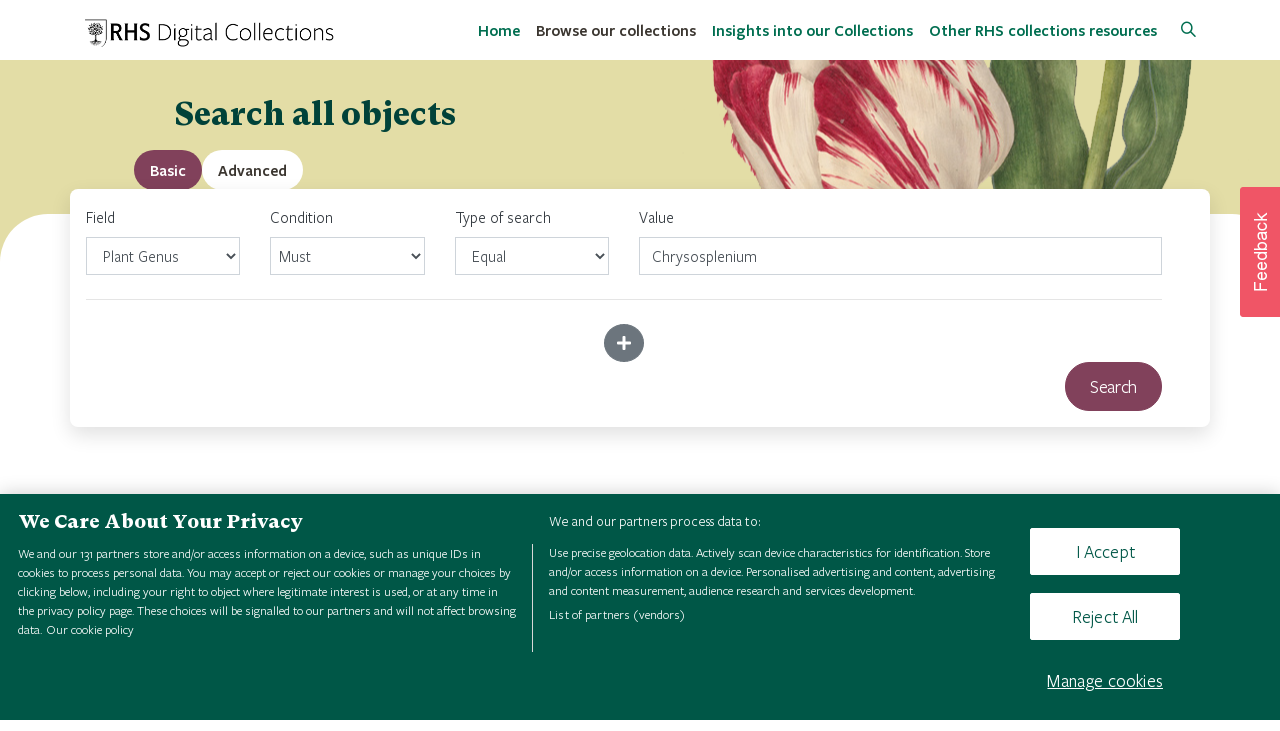

--- FILE ---
content_type: text/html; charset=UTF-8
request_url: https://collections.rhs.org.uk/browse?q=facet,metadata.Record_Type.en.keyword,equals,Herbarium%20Specimen&q=must,metadata.Genus.en.keyword,term,Chrysosplenium&page=2&limit=12
body_size: 12413
content:

<!DOCTYPE html>
<html lang="en" class="LTR" dir="LTR" prefix="http://ogp.me/ns#" itemscope itemtype="http://schema.org/WebPage">
    <head>
		<meta charset="utf-8">
		<title>RHS Digital Collections | Browse</title>
		<link rel="shortcut icon" type="image/x-icon" href="https://collections.rhs.org.uk/templates/rhs/assets/img/favicon.ico">
	
		<!-- METAS -->
        <meta http-equiv="X-UA-Compatible" content="IE=edge">
        <meta name="viewport" content="width=device-width, initial-scale=1, maximum-scale=5, shrink-to-fit=no">
        
                    		<!--twitter Meta -->
		<meta name="twitter:image" content="https://collections.rhs.org.uk/templates/rhs/assets/img/logo.png">
		<meta name="twitter:title" content="RHS Digital Collections | Browse">
		<meta name="twitter:description" content="Explore RHS collections, spanning over 500 years of gardening history and science. Digitised and free to search online for the first time.">
		<meta name="twitter:creator" content="@autor">
		<meta name="twitter:card" content="summary">
		<!--og Meta -->
		<meta property="og:image" content="https://collections.rhs.org.uk/templates/rhs/assets/img/logo.png">
		<meta property="og:title" content="RHS Digital Collections | Browse">
		<meta property="og:description" content="Explore RHS collections, spanning over 500 years of gardening history and science. Digitised and free to search online for the first time.">
		<meta property="og:url" content="https://collections.rhs.org.uk/browse">
		<meta property="og:site_name" content="Openaccess">
		<!--OpenAccess Meta -->
		<meta name="image" content="https://collections.rhs.org.uk/templates/rhs/assets/img/logo.png">
		<meta name="title" content="RHS Digital Collections | Browse">
		<meta name="description" content="Explore RHS collections, spanning over 500 years of gardening history and science. Digitised and free to search online for the first time.">
                <!-- END METAS -->
        
        
        		<link href="https://collections.rhs.org.uk/templates/rhs/assets/css/ionicons/ionicons.min.css" rel="stylesheet" type="text/css" />
		<link href="https://collections.rhs.org.uk/templates/rhs/assets/css/magicsuggest-min.css" rel="stylesheet" type="text/css" />
		<link href="https://collections.rhs.org.uk/templates/rhs/assets/css/spin.css" rel="stylesheet" type="text/css" />
		<link href="https://collections.rhs.org.uk/templates/rhs/assets/css/jquery.mCustomScrollbar.min.css" rel="stylesheet" type="text/css" />
		<link href="https://collections.rhs.org.uk/templates/rhs/assets/css/pretty-checkbox.min.css" rel="stylesheet" type="text/css" />
		<link href="https://collections.rhs.org.uk/templates/rhs/assets/css/aos.css" rel="stylesheet" type="text/css" />
		<link href="https://collections.rhs.org.uk/templates/rhs/assets/css/lightslider.css" rel="stylesheet" type="text/css" />
		<link href="https://collections.rhs.org.uk/templates/rhs/assets/css/simple-line-icons.css" rel="stylesheet" type="text/css" />
		<link href="https://collections.rhs.org.uk/templates/rhs/assets/css/bootstrap/bootstrap.min.css" rel="stylesheet" type="text/css" />
		<link href="https://collections.rhs.org.uk/templates/rhs/assets/css/bootstrap/bootstrap-tagsinput.css" rel="stylesheet" type="text/css" />
		<link href="https://collections.rhs.org.uk/templates/rhs/assets/css/simple-sidebar.css" rel="stylesheet" type="text/css" />
		<link href="https://collections.rhs.org.uk/templates/rhs/assets/plugins/select2/css/select2.min.css" rel="stylesheet" type="text/css" />
		<link href="https://collections.rhs.org.uk/templates/rhs/assets/css/font-awesome/5.2.0/css/all.min.css" rel="stylesheet" type="text/css" />
		<link href="https://collections.rhs.org.uk/templates/rhs/assets/css/leaflet-map/leaflet-gesture-handling.min.css" rel="stylesheet" type="text/css" />
		<link href="https://collections.rhs.org.uk/templates/rhs/assets/css/leaflet-map/leaflet.css" rel="stylesheet" type="text/css" />
		<link href="https://collections.rhs.org.uk/templates/rhs/assets/css/openaccess.css" rel="stylesheet" type="text/css" />
		<link href="https://collections.rhs.org.uk/templates/rhs/assets/css/accessibility.css" rel="stylesheet" type="text/css" />
		<link href="https://collections.rhs.org.uk/templates/rhs/assets/css/responsive.css" rel="stylesheet" type="text/css" />
		<link href="https://collections.rhs.org.uk/templates/rhs/assets/css/style.css" rel="stylesheet" type="text/css" />
        <!-- Jquery Script -->
        <script src="https://collections.rhs.org.uk/templates/rhs/assets/js/bootstrap-tabs.js"></script>
        <script src="https://collections.rhs.org.uk/templates/rhs/assets/js/jquery/jquery.min.js"></script>
        
		<!-- OneTrust Cookies Consent Notice start for rhs.org.uk -->
		<script src="https://cdn-ukwest.onetrust.com/scripttemplates/otSDKStub.js"  type="text/javascript" charset="UTF-8" data-domain-script="e5d214f7-a310-42da-849b-afcba27ad735" ></script>
		<script type="text/javascript">function OptanonWrapper() { }</script>
		<!-- OneTrust Cookies Consent Notice end for rhs.org.uk -->
        <!-- OneTrust Cookies Consent Notice end for collections.rhs.org.uk -->
		<script>
                        var random_record = "Search record e.g. \"Helianthus divaricatus\"";
        </script>
        <!-- Google Tag Manager -->
        <script>(function(w,d,s,l,i){w[l]=w[l]||[];w[l].push({'gtm.start':
        new Date().getTime(),event:'gtm.js'});var f=d.getElementsByTagName(s)[0],
        j=d.createElement(s),dl=l!='dataLayer'?'&l='+l:'';j.async=true;j.src=
        'https://sgtm.rhs.org.uk/gtm.js?id='+i+dl;f.parentNode.insertBefore(j,f);
        })(window,document,'script','dataLayer','GTM-NQKP48X');</script>
        <!-- End Google Tag Manager -->
        <!--Optimizely script-->
        <script src="https://cdn.optimizely.com/js/25862810291.js"></script>
     </head>
    
	<body class="body_page-records">
    <!-- Google Tag Manager (noscript) -->
    <noscript><iframe src="https://sgtm.rhs.org.uk/ns.html?id=GTM-NQKP48X"
    height="0" width="0" style="display:none;visibility:hidden"></iframe></noscript>
    <!-- End Google Tag Manager (noscript) -->
        
        <div id="header">
            <!-- Navigation -->
			<nav class="navbar navbar-expand-lg navbar-dark fixed-top menu-top">
                <button type="button"  class="skip p-2 skip_to_content border-0">Skip to content</button>
				<div class="container">
					<a class="navbar-brand" href="https://collections.rhs.org.uk/">
						<img src="https://collections.rhs.org.uk/templates/rhs/assets/img/rhs-digital-collections-logo.png" alt="logo">
					</a>
					<button class="navbar-toggler rounded-0" type="button" data-toggle="collapse" data-target="#navbarResponsive" aria-controls="navbarResponsive" aria-expanded="false" aria-label="Toggle navigation">
						<span class="navbar-toggler-icon"></span>
					</button>
					<div class="collapse navbar-collapse" id="navbarResponsive">
						<ul class="navbar-nav ml-auto">
							<li class="nav-item "><a target="_self" class="nav-link " href="https://collections.rhs.org.uk/" >Home</a></li><li class="nav-item "><a target="_self" class="nav-link active " href="https://collections.rhs.org.uk/browse" >Browse our collections</a></li><li class="nav-item "><a target="_self" class="nav-link " href="https://collections.rhs.org.uk/browse/insights" >Insights into our Collections</a></li><li class="nav-item "><a target="_blank" class="nav-link " href="https://www.rhs.org.uk/education-learning/libraries-at-rhs/collections" >Other RHS collections resources</a></li><li class="nav-item "><a target="_self" class="nav-link icon_login" href="https://collections.rhs.org.uk/login" > Login</a></li>						</ul>
						<div class="search-btn ml-3">
    						<a href="/browse">
    						    <i class="icon-magnifier" aria-hidden="true"></i>
                                <span class="sr-only">Search</span>
    						</a>
    					</div>
					</div>
						
				</div>

            </nav>
        </div>
        
        <div id="content">
    
        

<div class="overlay"></div>
    <!-- Masthead -->
    <header class="masthead masthead-browse text-white text-center">

        <div class="container-fluid">
            <div class="row aos-item" data-aos="zoom-in">
                <div class="col-xl-9 mx-auto">
                    <h1 class="mb-5 home-title text-center">Search all objects</h1>
                </div>
                <!-- <div class="col-12 mb-5 text-center header-browse p-3">
                                        
                    <a href="https://collections.rhs.org.uk/browse?q=facet,metadata.Record_Type.en.keyword,equals,Herbarium%20Specimen&q=must,metadata.Genus.en.keyword,term,Chrysosplenium&page=2&limit=12">
                        <i class="icon-list  d-inline-block d-md-inline mt-2 text-primary mr-3  active "></i>
                        <span class="sr-only">List</span>
                    </a>
                    <a href="https://collections.rhs.org.uk/browse/time?q=facet,metadata.Record_Type.en.keyword,equals,Herbarium%20Specimen&q=must,metadata.Genus.en.keyword,term,Chrysosplenium&page=2&limit=12">
                        <i class="icon-clock  d-inline-block d-md-inline mt-2 text-primary mr-3 "></i>
                        <span class="sr-only">Time</span>
                    </a>
                    <a href="https://collections.rhs.org.uk/browse/picture?q=facet,metadata.Record_Type.en.keyword,equals,Herbarium%20Specimen&q=must,metadata.Genus.en.keyword,term,Chrysosplenium&page=2&limit=25">
                        <i class="icon-picture  d-inline-block d-md-inline mt-2 text-primary mr-3 "></i>
                        <span class="sr-only">Picture</span>
                    </a>
                    <a href="https://collections.rhs.org.uk/browse/map?q=facet,metadata.Record_Type.en.keyword,equals,Herbarium%20Specimen&q=must,metadata.Genus.en.keyword,term,Chrysosplenium&page=2&limit=12">
                        <i class="icon-map d-inline-block d-md-inline mt-2 text-primary mr-3 "></i>
                        <span class="sr-only">Map</span>
                    </a>
                </div>-->
            </div>
        </div>
    </header>
    <section class="rounded-panel records-wrapper">
    <div class="container searcher-browse aos-item" data-aos="zoom-in">
        
<div id="mySearcherTab">
    <div class="row">
        <div class="col-12 px-md-0">
            <ul class="nav nav-tabs" id="tabSearcher" role="tablist">
                <li class="nav-item tab " role="presentation">
                    <a class="nav-link " id="basic-tab" data-toggle="tab" href="#basic" aria-controls="basic" aria-selected="false"  tabindex="-1">
                        <lang  class="direction-LTR">Basic</lang>                    </a>
                </li>
                <li class="nav-item tab active" role="presentation">
                    <a class="nav-link show active" id="advanced-tab" data-toggle="tab" href="#advanced" aria-controls="advanced" role="tab" aria-selected="true" tabindex="0">
                        <lang  class="direction-LTR">Advanced</lang>                    </a>
                </li>
            </ul>
        </div>
    </div>

    <div class="row">
        <div class="col-12 px-0 tabs">
            <div class="tab-content px-md-5 px-1 pb-3 pt-3 bg-white-search" id="tabSearcherContent">
                <div class="tab-pane fade " id="basic" role="tabpanel" aria-labelledby="basic-tab">
                    <form action="https://collections.rhs.org.uk/browse" method="POST" id="formSearch" accept-charset="utf-8">
                    <div class="input-group">
                        <div class="input-group-prepend">
                            <span class="input-group-text"><i class="icon-magnifier"></i></span>
                        </div>
                                                <label for="searchBar" class="sr-only">Search</label>
                        <input type="text" id="searchBar" value="" class="form-control form-control-lg mr-md-2 border-left-0 searchBar h-auto" name="must,any,contains" autocomplete="off">
                        <input type="hidden" name="type" value="basic">

                        <label for="search_select" class="sr-only">Filter by record type</label>
                        
                        <button aria-label="search" role="search" type="submit" id="search_submit" class="btn w-sm-100 d-lg-block button search_submit mt-2 mt-md-0" style="top: 5px" title="Search">
                            <lang  class="direction-LTR">Search</lang>                        </button>

                    </div>
                    </form>                </div>

                <div class="tab-pane fade show active" id="advanced" role="tabpanel" aria-labelledby="advanced-tab">
                    <div class="container-fluid p-0">

                        <div class="d-none search-field-template mb-2  text-dark">
                                                        <div class="col-12 col-md-2 mt-2 mt-md-0">
                                <label class="advance_search_label w-100">
                                    Field                                    <select class="form-control form-control-advance rounded-0 metadata_search mt-2" name="search-field-metadata[]">
                                        
                                        <!--<option value="any"><lang  class="direction-LTR">Any</lang></option>-->
                                        <optgroup class="optgroup-metadata" label="Common parameters"></optgroup>
                                        <option value="keywords"><lang  class="direction-LTR">Keyword</lang></option>
                                        <option value="content"><lang  class="direction-LTR">Content</lang></option>

                                        <optgroup class="optgroup-metadata" label="Metadata fields"></optgroup>
                                                                                                                                    <option value="metadata.ACCESS_LEVEL.en">
                                                    ACCESS                                                </option>
                                                                                                                                                                                <option value="metadata.accessconditions.en">
                                                    Access Conditions                                                </option>
                                                                                                                                                                                <option value="metadata.access_level.en">
                                                    Access Level                                                </option>
                                                                                                                                                                                <option value="metadata.Address.en">
                                                    Address (street/house)                                                </option>
                                                                                                                                                                                <option value="metadata.author.en">
                                                    Author                                                </option>
                                                                                                                                                                                <option value="metadata.Author_Institution.en">
                                                    Author Institution                                                </option>
                                                                                                                                                                                <option value="metadata.Creator.en">
                                                    Author or creator                                                </option>
                                                                                                                                                                                <option value="metadata.Author_Title.en">
                                                    Author Title                                                </option>
                                                                                                                                                                                <option value="metadata.1.en">
                                                    Barcode                                                </option>
                                                                                                                                                                                <option value="metadata.Barcode.en">
                                                    Barcode                                                </option>
                                                                                                                                                                                <option value="metadata.Category.en">
                                                    Category                                                </option>
                                                                                                                                                                                <option value="metadata.Collection_Date.en">
                                                    Collection Date                                                </option>
                                                                                                                                                                                <option value="metadata.Collection_Date_Text.en">
                                                    Collection Date Description                                                </option>
                                                                                                                                                                                <option value="metadata.Collection_Date_Short.en">
                                                    Collection Date Short                                                </option>
                                                                                                                                                                                <option value="metadata.Date_Text.en">
                                                    Collection Season                                                </option>
                                                                                                                                                                                <option value="metadata.Featured_Collection.en">
                                                    Collections                                                </option>
                                                                                                                                                                                <option value="metadata.Collectors.en">
                                                    Collector                                                </option>
                                                                                                                                                                                <option value="metadata.Collector_Calc.en">
                                                    Collector                                                </option>
                                                                                                                                                                                <option value="metadata.Collector_Number.en">
                                                    Collector Number                                                </option>
                                                                                                                                                                                <option value="metadata.Common_Name.en">
                                                    Common Name                                                </option>
                                                                                                                                                                                <option value="metadata.copyright.en">
                                                    Copyright                                                </option>
                                                                                                                                                                                <option value="metadata.Country.en">
                                                    Country                                                </option>
                                                                                                                                                                                <option value="metadata.County.en">
                                                    County                                                </option>
                                                                                                                                                                                <option value="metadata.creator.en">
                                                    Creator                                                </option>
                                                                                                                                                                                <option value="metadata.creditline.en">
                                                    Credit line                                                </option>
                                                                                                                                                                                <option value="metadata.Credit_Line.en">
                                                    Credit Line                                                </option>
                                                                                                                                                                                <option value="metadata.date.en">
                                                    Date                                                </option>
                                                                                                                                                                                <option value="metadata.Dating_Notes.en">
                                                    Date notes                                                </option>
                                                                                                                                                                                <option value="metadata.Date_Of_Birth.en">
                                                    Date of Birth                                                </option>
                                                                                                                                                                                <option value="metadata.Date_Of_Death.en">
                                                    Date of Death                                                </option>
                                                                                                                                                                                <option value="metadata.Dating_Date_End.en">
                                                    Date range end                                                </option>
                                                                                                                                                                                <option value="metadata.Dating_Date_End_Prec.en">
                                                    Date range end precision                                                </option>
                                                                                                                                                                                <option value="metadata.Dating_Date_Start.en">
                                                    Date range start                                                </option>
                                                                                                                                                                                <option value="metadata.Dating_Date_Start_Prec.en">
                                                    Date range start precision                                                </option>
                                                                                                                                                                                                                                                                                                                                                        <option value="metadata.Description.en">
                                                    Description                                                </option>
                                                                                                                                                                                <option value="metadata.Description_Of_Interest.en">
                                                    Description                                                </option>
                                                                                                                                                                                <option value="metadata.Dimensions.en">
                                                    Dimensions                                                </option>
                                                                                                                                                                                <option value="metadata.Donor_Name.en">
                                                    Donor                                                </option>
                                                                                                                                                                                <option value="metadata.entitycode.en">
                                                    Entity Code                                                </option>
                                                                                                                                                                                <option value="metadata.Entity_Code.en">
                                                    Entity code                                                </option>
                                                                                                                                                                                <option value="metadata.Entity_TRN.en">
                                                    Entity Top Ranked Name                                                </option>
                                                                                                                                                                                <option value="metadata.extent.en">
                                                    Extent                                                </option>
                                                                                                                                                                                                                                                                    <option value="metadata.firmaddress.en">
                                                    Firm address                                                </option>
                                                                                                                                                                                <option value="metadata.Firm_Address.en">
                                                    Firm address                                                </option>
                                                                                                                                                                                <option value="metadata.firmname.en">
                                                    Firm name                                                </option>
                                                                                                                                                                                <option value="metadata.Firm_Name.en">
                                                    Firm name                                                </option>
                                                                                                                                                                                <option value="metadata.Full_Name.en">
                                                    Full Name                                                </option>
                                                                                                                                                                                <option value="metadata.Funder_Name.en">
                                                    Funder                                                </option>
                                                                                                                                                                                <option value="metadata.Garden_Collector.en">
                                                    Garden Collector                                                </option>
                                                                                                                                                                                <option value="metadata.Garden_Collector_Number.en">
                                                    Garden Collector Number                                                </option>
                                                                                                                                                                                <option value="metadata.Creator_Gender.en">
                                                    Gender                                                </option>
                                                                                                                                                                                <option value="metadata.latlong.en">
                                                    Geographic location (not used)                                                </option>
                                                                                                                                                                                <option value="metadata.Collection_Name.en">
                                                    Herbarium Collection                                                </option>
                                                                                                                                                                                <option value="metadata.Herbarium_Collection.en">
                                                    Herbarium Collection                                                </option>
                                                                                                                                                                                <option value="metadata.Label_Name.en">
                                                    Herbarium Label Name                                                </option>
                                                                                                                                                                                <option value="metadata.Herbarium_Label_Name.en">
                                                    Herbarium Label Name                                                </option>
                                                                                                                                                                                <option value="metadata.Collections_Highlight.en">
                                                    Highlight                                                </option>
                                                                                                                                                                                <option value="metadata.HomepageTilePosition.en">
                                                    HomepageTilePosition                                                </option>
                                                                                                                                                                                <option value="metadata.html_content.en">
                                                    HtmlContent                                                </option>
                                                                                                                                                                                <option value="metadata.identifier.en">
                                                    Identifier                                                </option>
                                                                                                                                                                                <option value="metadata.Insight_Type.en">
                                                    Insight Type                                                </option>
                                                                                                                                                                                <option value="metadata.Named_Collection.en">
                                                    Is part of                                                </option>
                                                                                                                                                                                <option value="metadata.Is_Part_Of.en">
                                                    Is part of                                                </option>
                                                                                                                                                                                <option value="metadata.IsInsight.en">
                                                    IsInsight                                                </option>
                                                                                                                                                                                <option value="metadata.keywords.en">
                                                    Keywords                                                </option>
                                                                                                                                                                                <option value="metadata.language.en">
                                                    Language                                                </option>
                                                                                                                                                                                <option value="metadata.Lat_Long.en">
                                                    Latlong                                                </option>
                                                                                                                                                                                <option value="metadata.LatLong.en">
                                                    latlong                                                </option>
                                                                                                                                                                                <option value="metadata.level.en">
                                                    Level                                                </option>
                                                                                                                                                                                <option value="metadata.Locality.en">
                                                    Locality                                                </option>
                                                                                                                                                                                <option value="metadata.geographiclocation.en">
                                                    Location                                                </option>
                                                                                                                                                                                <option value="metadata.Object_Identifier.en">
                                                    Object identifier                                                </option>
                                                                                                                                                                                <option value="metadata.Object_Name.en">
                                                    Object name                                                </option>
                                                                                                                                                                                <option value="metadata.Original_Calm_Reference.en">
                                                    Original Reference                                                </option>
                                                                                                                                                                                <option value="metadata.Pagination.en">
                                                    Pagination                                                </option>
                                                                                                                                                                                <option value="metadata.Person_Affiliation.en">
                                                    Person Affiliation                                                </option>
                                                                                                                                                                                <option value="metadata.Person_Family_Name.en">
                                                    Person Family Name                                                </option>
                                                                                                                                                                                <option value="metadata.Person_Given_Name.en">
                                                    Person Given Name                                                </option>
                                                                                                                                                                                <option value="metadata.Person_Preferred_Name.en">
                                                    Person Preferred Name                                                </option>
                                                                                                                                                                                <option value="metadata.Person_Title.en">
                                                    Person Title                                                </option>
                                                                                                                                                                                <option value="metadata.physicaldescription.en">
                                                    Physical description                                                </option>
                                                                                                                                                                                <option value="metadata.Phys_Desc_2.en">
                                                    Physical description                                                </option>
                                                                                                                                                                                <option value="metadata.Phys_Desc_1.en">
                                                    Physical description                                                </option>
                                                                                                                                                                                <option value="metadata.Family.en">
                                                    Plant Family                                                </option>
                                                                                                                                                                                <option value="metadata.Genus.en">
                                                    Plant Genus                                                </option>
                                                                                                                                                                                                                                                                    <option value="metadata.Plant_Name.en">
                                                    Plant Name                                                </option>
                                                                                                                                                                                <option value="metadata.Type.en">
                                                    Plant Type                                                </option>
                                                                                                                                                                                <option value="metadata.Plant_Type.en">
                                                    Plant Type                                                </option>
                                                                                                                                                                                <option value="metadata.prizes.en">
                                                    Prizes                                                </option>
                                                                                                                                                                                <option value="metadata.Publication_Date.en">
                                                    Publication Date                                                </option>
                                                                                                                                                                                <option value="metadata.publicationdetails.en">
                                                    Publication details                                                </option>
                                                                                                                                                                                <option value="metadata.Publication_details.en">
                                                    Publication details                                                </option>
                                                                                                                                                                                <option value="metadata.Pub_Details.en">
                                                    Publication details                                                </option>
                                                                                                                                                                                <option value="metadata.Publish_OA.en">
                                                    Publish on OA                                                </option>
                                                                                                                                                                                <option value="metadata.Publish_Status.en">
                                                    Publish Status                                                </option>
                                                                                                                                                                                <option value="metadata.publisher.en">
                                                    Publisher                                                </option>
                                                                                                                                                                                <option value="metadata.recordtype.en">
                                                    Record Type                                                </option>
                                                                                                                                                                                <option value="metadata.Record_Type.en">
                                                    Record type                                                </option>
                                                                                                                                                                                <option value="metadata.reference.en">
                                                    Reference                                                </option>
                                                                                                                                                                                <option value="metadata.Calm_Reference.en">
                                                    Reference                                                </option>
                                                                                                                                                                                <option value="metadata.Sirsi_ID.en">
                                                    Reference                                                </option>
                                                                                                                                                                                <option value="metadata.Original_Reference.en">
                                                    Reference                                                </option>
                                                                                                                                                                                <option value="metadata.repository.en">
                                                    Repository                                                </option>
                                                                                                                                                                                <option value="metadata.Role.en">
                                                    Role                                                </option>
                                                                                                                                                                                <option value="metadata.Full_Desc.en">
                                                    Scope & content                                                </option>
                                                                                                                                                                                <option value="metadata.scopeandcontent.en">
                                                    Scope and content                                                </option>
                                                                                                                                                                                <option value="metadata.description.en">
                                                    Scope and content                                                </option>
                                                                                                                                                                                <option value="metadata.Shelf_Number.en">
                                                    Shelf mark                                                </option>
                                                                                                                                                                                                                                                                                                                                                        <option value="metadata.rhsspecid.en">
                                                    Specimen Record ID                                                </option>
                                                                                                                                                                                <option value="metadata.Keywords.en">
                                                    Subjects                                                </option>
                                                                                                                                                                                <option value="metadata.Subjects.en">
                                                    Subjects                                                </option>
                                                                                                                                                                                <option value="metadata.Synopsis.en">
                                                    Synopsis                                                </option>
                                                                                                                                                                                <option value="metadata.Timeframe.en">
                                                    Timeframe                                                </option>
                                                                                                                                                                                <option value="metadata.Title.en">
                                                    Title                                                </option>
                                                                                                                                                                                <option value="metadata.Town_City.en">
                                                    Town/City                                                </option>
                                                                                                                                                                                                                                                                    <option value="metadata.usageterms.en">
                                                    Usage terms                                                </option>
                                                                                                                                                                                <option value="metadata.Usage_Terms.en">
                                                    Usage terms                                                </option>
                                                                                                                                                                                <option value="metadata.Vernacular_Name.en">
                                                    Vernacular name                                                </option>
                                                                                                                        </select>
                                </label>
                            </div>

                            <div class="col-12 col-md-2 mt-2 mt-md-0">
                                <label class="advance_search_label w-100">
                                    Condition                                    <select class="pl-1 py-0 form-control form-control-advance rounded-0 search-operator mt-2" name="search-operator[]">
                                        <option value="must" selected><lang  class="direction-LTR">Must</lang></option>
                                        <option value="must_not"><lang  class="direction-LTR">Must not</lang></option>
                                        <option value="should"><lang  class="direction-LTR">Should</lang></option>
                                    </select>
                                </label>
                            </div>

                            <div class="col-12 col-md-2 mt-2 mt-md-0">
                                <label class="advance_search_label w-100">
                                    Type of search                                    <select class="form-control form-control-advance rounded-0 search-field-operators mt-2" name="search-field-operator[]">
                                        <option value="contains"><lang  class="direction-LTR">Contain</lang></option>
                                        <option value="term" class="search-field-options" disabled><lang  class="direction-LTR">Equal</lang></option>
                                        <option value="terms" class="search-field-options" disabled><lang  class="direction-LTR">Multi values</lang></option>
                                        <option value="regexp" class="search-field-options" disabled><lang  class="direction-LTR">Regex</lang></option>
                                        <option value="range" class="search-field-options" disabled><lang  class="direction-LTR">Range</lang></option>
                                        <option value="starts_with" class="search-field-options" disabled><lang  class="direction-LTR">Starts with</lang></option>
                                        <option value="ends_with" class="search-field-options" disabled><lang  class="direction-LTR">Ends with</lang></option>
                                    </select>
                                </label>
                            </div>
                            
                            <div class="col-12 col-md-6 mt-2 mt-md-0 block_regexp-info">
                                <div class="row">
                                                                        <label for="search_advance_generic_input_template" class="advance_search_label col-12 generic">
                                        Value                                    </label>
                                    <div class="advance_search_div col-12 generic input-group">
                                        <div id="regexp-info-template" class="input-group-append d-none">
                                            <span class="input-group-text" data-toggle="tooltip" data-placement="top" title="Allowed characters: . ^ $ ? + * | { } [ ] ( )"><i class="fas fa-info-circle text-primary"></i></span>
                                        </div>
                                        <input id="search_advance_generic_input_template" type="text" class="form-control form-control-advance rounded-0 generic" name="search-field-value[]" autocomplete="off">             
                                    </div>

                                                                        <label for="search_advance_range_min_input_template" class="advance_search_label col-6 d-none range">
                                        Value                                    </label>

                                    <label for="search_advance_range_max_input_template" class="advance_search_label col-6 d-none range pl-0">
                                        Value                                    </label>

                                    <div class="advance_search_div col-6 input-group range d-none">
                                        <input id="search_advance_range_min_input_template" type="text" class="form-control form-control-advance rounded-0 range rangeMin" placeholder="Minimum value" name="search-field-value[]" disabled autocomplete="off">
                                    </div>
                                
                                    <div class="advance_search_div col-6 input-group range pl-0 d-none">
                                        <input id="search_advance_range_max_input_template" type="text" class="form-control form-control-advance rounded-0 range rangeMax" placeholder="Maximum value" name="search-field-value2[]" disabled autocomplete="off">
                                    </div>

                                                                        <label class="advance_search_label  col-12 d-none multiValue">  Value </label>
                                    <div class="col-12 d-none multiValue">
                                        <div class="input-group">
                                            <input type="text" aria-label="MultiValue" class="form-control form-control-advance rounded-0 multiValue" name="search-field-value[]" disabled autocomplete="off">
                                        </div>
                                    </div>
                                    
                                </div>
                            </div>

                            <div class="col-12">
                                <hr class="">
                            </div>

                        </div>

                        <form method="POST" action="https://collections.rhs.org.uk/browse" name="search-form">
                            <div class="search-fields mb-2"></div>
                            <div class="row">
                                <div class="col-12 text-center">
                                    <button type="button" class="btn btn-secondary add-search-field rounded-circle">
                                        <i class="fas fa-plus"></i>
                                        <span class="sr-only">Add more criteria</span>
                                    </button>
                                </div>
                                <div class="col-12 text-right">
                                    <button type="reset" id="search_reset_advanced" class="btn w-sm-100 btn-danger search_submit mt-2 mt-md-0 d-none">
                                        <lang  class="direction-LTR">Clear</lang>                                    </button>
                                    <button type="submit" id="search_submit_advanced" class="btn w-sm-100 btn-primary search_submit mt-2 mt-md-0">
                                        <lang  class="direction-LTR">Search</lang>                                    </button>
                                </div>
                            </div>
                        </form>

                    </div>
                </div>
            </div>
        </div>
    </div>
</div>
    <script>
        $(document).ready(function() {
            var panel = new Tabpanel("mySearcherTab");

            var search_advance_identifier = 0;
            $("#formSearch").on("submit", function(event){
                event.preventDefault();

                var url =  $(this).attr("action") + "?q=" + $(this).find('[name="must,any,contains"]').attr("name") + "," + $(this).find('[name="must,any,contains"]').val();

                var record_type = $('#search_select').val();

                if(record_type != null) {
                    url += '&q=facet,metadata.Record_Type.en.keyword,equals,'+record_type
                }

                window.location.href = url;
            });

            $("#search_reset_advanced").click(function(event) {
                event.preventDefault();

                if ($('.search-field').length > 0) {
                    for (var i = $('.search-field').length - 1; i >= 1; i--) {
                        $('.search-field')[i].remove();
                    }
                    $(this).addClass('d-none');
                }
            });

            $("[name='search-form']").submit(function(event) {
                event.preventDefault();
                var url = "https://collections.rhs.org.uk/browse" + get_search_params();

                $(this).attr("action", url).unbind('submit').submit();

                //window.location.href = url;
            });

            var add_search_field = function() {
                
                $("[name='search-field-metadata[]']").unbind("change");

                var field = $('.search-field-template')
                    .clone()
                    .removeClass('d-none search-field-template')
                    .addClass('row search-field');

                field.find("#regexp-info-template").attr("id", 'regexp-info');


                /* We adjust the ids of the search part */
                field.find("#search_advance_generic_input_template").attr("id", 'search_advance_generic_input_' + search_advance_identifier);
                field.find("#search_advance_range_min_input_template").attr("id", 'search_advance_range_min_input_' + search_advance_identifier);
                field.find("#search_advance_range_max_input_template").attr("id", 'search_advance_range_max_input_' + search_advance_identifier);
                
                field.find("label[for=search_advance_generic_input_template]").attr("for", 'search_advance_generic_input_' + search_advance_identifier);
                field.find("label[for=search_advance_range_min_input_template]").attr("for", 'search_advance_range_min_input_' + search_advance_identifier);
                field.find("label[for=search_advance_range_max_input_template]").attr("for", 'search_advance_range_max_input_' + search_advance_identifier);
                search_advance_identifier++;

                if ($('.search-field').length > 0) {

                    var delete_button = $('<button type="button" class="remove-criteria border-0 btn btn-danger rounded-0 py-2 px-3 ml-3"><i class="fas fa-times"></i> <span class="sr-only">Remove this criteria</span></button>');

                    delete_button.click(function() {
                        $(this).closest('.search-field').remove();
                        if ($('.search-field').length == 1)
                            $('#search_reset_advanced').addClass('d-none');
                    });

                    var delete_button_wrapper = $('<div class="input-group-append"></div>');
                    delete_button_wrapper.append(delete_button);

                    var delete_button2 = $('<button type="button" class="remove-criteria border-0 btn btn-danger rounded-0 py-2 px-3 ml-3"><i class="fas fa-times"></i> <span class="sr-only">Remove this criteria</span></button>');

                    delete_button2.click(function() {
                        $(this).closest('.search-field').remove();
                        if ($('.search-field').length == 1)
                            $('#search_reset_advanced').addClass('d-none');
                    });

                    var delete_button_wrapper2 = $('<div class="input-group-append"></div>');
                    delete_button_wrapper2.append(delete_button2);
                }

            
                field.find("label.advance_search_label").removeClass("advance_search_label").addClass("font-weight-bold");

                // delete_button_wrapper2 = delete_button_wrapper;
                field.find("input:not(.rangeMin)[name='search-field-value[]']").parent().append(delete_button_wrapper);
                field.find("input[name='search-field-value2[]']").first().parent().append(delete_button_wrapper2);
                // field.find("select[name='search-field-metadata-advance[]']").first().parent().append(delete_button_wrapper2);

                $('.search-fields').append(field);

                
                // MultiValue Selector
                $('.search-field .block_regexp-info .multiValue').last().tagsinput({
                    tagClass: 'label',
                    confirmKeys: [13]
                });

                $('.search-field .block_regexp-info .bootstrap-tagsinput').last().addClass("d-none");


                $('.search-field .search-field-operators').on('change', function(e) {
                    var operator = $(this).parent().parent().next();
                    operator.find('input').addClass('d-none').prop("disabled", true);
                    operator.find('.generic').addClass('d-none').prop("disabled", true);
                    operator.find('select').addClass('d-none').prop("disabled", true);      
                    operator.find('button:not(.remove-criteria)').addClass('d-none').prop("disabled", true);           
                    operator.find('.bootstrap-tagsinput').addClass('d-none');               

                    operator.find('.range').addClass('d-none').prop("disabled", true);     
                    operator.find('.multiValue').addClass('d-none').prop("disabled", true);


                    switch ($(this).val()) {
                        case 'terms':
                            operator.find('.multiValue').removeClass('d-none').prop("disabled", false);
                            operator.find('.bootstrap-tagsinput').removeClass('d-none');  
                            operator.find('.bootstrap-tagsinput input').removeClass('d-none').prop("disabled", false);
                            operator.find('.bootstrap-tagsinput button').removeClass('d-none').prop("disabled", false);
                            break;
                        case 'range':
                            operator.find('.range').removeClass('d-none').prop("disabled", false);
                            break;
                        default:
                            operator.find('.generic').removeClass('d-none').prop("disabled", false);
                            break;
                    }

        
                });
                
                                                                                search_field_operators_init();

                $('.search_type_options[data-toggle="tooltip"]').tooltip({
                    template: '<div class="tooltip advance_search_tooltip"><div class="tooltip-arrow"></div><div class="tooltip-inner"></div></div>'
                });


                $('[data-toggle="tooltip"]').tooltip();

                $(document.body).on('click', 'span.select2-container', function() {
                    $(".select2-tooltip").tooltip({
                        title: function() {
                            return $(this).attr("title");
                        },
                        placement: "top"
                    });
                });

                function search_field_operators_init() {

                                    $('.search-field .search-field-operators').on('change', function(e) {
                        var operator = $(this).parent().parent().next();

                        if ($(this).val() == 'regexp') {
                            $(operator).find('#regexp-info').removeClass('d-none');
                        } else {
                            $(operator).find('#regexp-info').addClass('d-none');
                        }
                    });
                
                                                    

                    function formatState(opt) {
                        if (!opt.id) {
                            return opt.text;
                        }

                        if (opt.disabled) {
                            var $opt = $('<span><i class="fas fa-exclamation-circle select2-tooltip text-danger" title="Select a metadata field"></i>  ' + opt.text + '</span>');
                        } else {
                            $opt = opt.text;
                        }

                        return $opt;
                    };
                }

                
                    $(".search-field *[name='search-field-metadata[]']").on('change', function(e) {
                        if ($(this).hasClass("metadata_search")) {
                            var operator = $(this).parent().parent().next().next();
                            if ($(this).val() == 'any' || $(this).val() == 'content') {
                                $(operator).find('.search-field-operators').val('contains');
                                $(operator).find('.search-field-options').attr('disabled', 'disabled');
                                $(operator).parent().find('#regexp-info').addClass('d-none');
                                $(operator).next().find('.generic').removeClass('d-none').prop("disabled", false);
                                $(operator).next().find('.range').addClass('d-none').prop("disabled", true);
                                $(operator).next().find('.multiValue').addClass('d-none').prop('disabled', true);
                                $(operator).next().find('.bootstrap-tagsinput').addClass('d-none');       
                                $(operator).next().find('span.select2').remove();
                            } else {
                                $(operator).find('.search-field-options').removeAttr('disabled');
                            }
                            
                            search_field_operators_init();
                        }
                    });


                
                                                            }

            
                $('.add-search-field').click(function() {
                    $('#search_reset_advanced').removeClass('d-none');
                    add_search_field();
                    $(".search-fields *[name='search-field-metadata[]']").last().focus();
                });

            
                                    
            (function() {
                var startup_params = get_url_params();

                startup_params = clean_params(startup_params);
                startup_params = clean_filters_params(startup_params);

                add_search_field();

                            
                    $(".bootstrap-tagsinput").addClass("full");

                                
                
                    if (startup_params) {
                        var fields = 0;
                        $.each(startup_params, function(index, startup_param) {
                            startup_param_data = startup_param.split(',');

                            var operator    = startup_param_data[0];
                            var metadata    = startup_param_data[1].replace('.keyword', '');
                            var comparison  = startup_param_data[2];
                            // var value       = startup_param_data[3];

                            if (metadata == "any_exclude_fulltext")
                                metadata = "any";
                            
                            startup_param_data.splice(0, 3);
                            if (comparison != 'terms') {
                                var value = startup_param_data.join(",");
                            } else {
                                var value = startup_param_data.join("|");
                            }

                            switch (operator) {
                                case 'facet':
                                    break;
                                case 'filter':
                                    break;
                                default:

                                    if (index > 0) {
                                        add_search_field();
                                    }

                                    if ($('.search-field').length > 1)
                                        $('#search_reset_advanced').removeClass('d-none');

                                    $($(".search-fields select[name='search-operator[]']").get(index)).val(operator).trigger('change');
                                    $($(".search-fields select[name='search-field-metadata[]']").get(index)).val(metadata).trigger('change');
                                    $($(".search-fields select[name='search-field-operator[]']").get(index)).val(comparison).trigger('change');

                                    $($(".search-fields select[name='search-field-metadata-advance[]']").get(index)).append("<option value='" + value + "'>" + value + "</option>");
                                    $($(".search-fields select[name='search-field-metadata-advance[]']").get(index)).val(value).trigger('change');


                                    if (comparison == 'range') {
                                        value = value.split("|");
                                        $($(".search-fields *[name='search-field-value[]']:enabled").get(index)).val(value[0]);
                                        $($(".search-fields *[name='search-field-value2[]']").get(index)).val(value[1]);
                                    } else if (comparison == 'terms') {

                                    
                                        value = value.split("|");
                                        value.forEach(function(element, key) {
                                            $($(".search-fields *[name='search-field-value[]']:enabled").get(index)).tagsinput('add', element);  
                                        });
                                    
                                                                                                                                   
                                                                            } else {
                                        $($(".search-fields *[name='search-field-value[]']:enabled").get(index)).val(value);
                                    }
                                    fields++;
                                    break;
                            }

                        });
                    }
                
            })();

        });
    </script>

    </div>
    </section>
    
    <div class="container-fluid content-browse" style="background:none">
        <!-- Options content -->
        <div class="row">
            <div class="offset-md-1 col-12 col-md-10 shadow-theme">
                <div class="row py-2 bg-white">

                                            <div class="col-12 col-md-6 showing-records">
                            <lang  class="baseline-middle direction-LTR">Showing</lang>                                                        <span class="baseline-middle">13 - 24 of 29</span>
                            <lang  class="baseline-middle direction-LTR">Records</lang>                        </div>
                    
                    <div class="order-show col-12 col-md-6 form-inline  ">
                        <div class="form-group mr-2 ml-auto">

                            
                                <label class="my-1 mr-2"><lang  class="direction-LTR">Sort by</lang>: </label>
                                <div id="sort" class="mr-2 navigation d-block sort">
                                                                        <select class="select2-basic fa-select" id="drop-relevance"></select>
                                </div> 
                                
                            <div class="form-group d-block sort" id="pagination">
                                                                                                        <select class="select2-basic fa-select" id="drop-pagination"></select>
                                                            </div>
                        </div>
                    </div>
                    <div class="d-md-none col-md-6 text-right">
                                                <button type="btn btn" id="sidebarCollapse" class="btn btn-primary rounded-0">
                            <i class="fas fa-align-left"></i>
                            <span><lang  class="direction-LTR">Filter</lang></span><sup class="text-warning"> 1</sup>
                        </button>
                    </div>
                </div>
            </div>
        </div>

        <div class="row mt-2 ">
            <div class="offset-md-1 col-12 col-md-10 bg-white shadow-theme">

                <div class="row">
                                            
    <div class="col-sm-12 col-md-9 mt-3 content-result px-4">
	
    <div class="row container-result">
                <div class="col-md-4 col-sm-12 result" data-aos="zoom-in-up">
                <div class="row">
                    <div class="col-md-12 search-thumbnail d-flex justify-content-center">
                                                <a href="https://collections.rhs.org.uk/view/200116/chrysosplenium-alternifolium?q=facet,metadata.Record_Type.en.keyword,equals,Herbarium%20Specimen&q=must,metadata.Genus.en.keyword,term,Chrysosplenium&offset=12&limit=12" tabindex="-1">
                            <img src="https://collections.rhs.org.uk/thumbnail/200116" title="Chrysosplenium alternifolium" class="img-fluid search-img-thumbnail">
                        </a>
                        
                    </div>
                    <div class="col-12 col-md-12 mt-2 mt-md-0 ">
                        <div class="text-left text-md-left text-center mt-3 h5 focus-visible-element px-1">
                            <span class="card-title"><a href="https://collections.rhs.org.uk/view/200116/chrysosplenium-alternifolium?q=facet,metadata.Record_Type.en.keyword,equals,Herbarium%20Specimen&q=must,metadata.Genus.en.keyword,term,Chrysosplenium&offset=12&limit=12" tabindex="0">Chrysosplenium alternifolium</a></span>
                        </div>
                                                
                        
                        
                                            </div>
                </div>
                <hr/>
            </div>
		<hr>
                <div class="col-md-4 col-sm-12 result" data-aos="zoom-in-up">
                <div class="row">
                    <div class="col-md-12 search-thumbnail d-flex justify-content-center">
                                                <a href="https://collections.rhs.org.uk/view/168607/chrysosplenium-macrophyllum?q=facet,metadata.Record_Type.en.keyword,equals,Herbarium%20Specimen&q=must,metadata.Genus.en.keyword,term,Chrysosplenium&offset=13&limit=12" tabindex="-1">
                            <img src="https://collections.rhs.org.uk/thumbnail/168607" title="Chrysosplenium macrophyllum" class="img-fluid search-img-thumbnail">
                        </a>
                        
                    </div>
                    <div class="col-12 col-md-12 mt-2 mt-md-0 ">
                        <div class="text-left text-md-left text-center mt-3 h5 focus-visible-element px-1">
                            <span class="card-title"><a href="https://collections.rhs.org.uk/view/168607/chrysosplenium-macrophyllum?q=facet,metadata.Record_Type.en.keyword,equals,Herbarium%20Specimen&q=must,metadata.Genus.en.keyword,term,Chrysosplenium&offset=13&limit=12" tabindex="0">Chrysosplenium macrophyllum</a></span>
                        </div>
                                                
                        
                        
                                            </div>
                </div>
                <hr/>
            </div>
		<hr>
                <div class="col-md-4 col-sm-12 result" data-aos="zoom-in-up">
                <div class="row">
                    <div class="col-md-12 search-thumbnail d-flex justify-content-center">
                                                <a href="https://collections.rhs.org.uk/view/171107/chrysosplenium-alternifolium?q=facet,metadata.Record_Type.en.keyword,equals,Herbarium%20Specimen&q=must,metadata.Genus.en.keyword,term,Chrysosplenium&offset=14&limit=12" tabindex="-1">
                            <img src="https://collections.rhs.org.uk/thumbnail/171107" title="Chrysosplenium alternifolium" class="img-fluid search-img-thumbnail">
                        </a>
                        
                    </div>
                    <div class="col-12 col-md-12 mt-2 mt-md-0 ">
                        <div class="text-left text-md-left text-center mt-3 h5 focus-visible-element px-1">
                            <span class="card-title"><a href="https://collections.rhs.org.uk/view/171107/chrysosplenium-alternifolium?q=facet,metadata.Record_Type.en.keyword,equals,Herbarium%20Specimen&q=must,metadata.Genus.en.keyword,term,Chrysosplenium&offset=14&limit=12" tabindex="0">Chrysosplenium alternifolium</a></span>
                        </div>
                                                
                        
                        
                                            </div>
                </div>
                <hr/>
            </div>
		<hr>
                <div class="col-md-4 col-sm-12 result" data-aos="zoom-in-up">
                <div class="row">
                    <div class="col-md-12 search-thumbnail d-flex justify-content-center">
                                                <a href="https://collections.rhs.org.uk/view/171131/chrysosplenium-alternifolium?q=facet,metadata.Record_Type.en.keyword,equals,Herbarium%20Specimen&q=must,metadata.Genus.en.keyword,term,Chrysosplenium&offset=15&limit=12" tabindex="-1">
                            <img src="https://collections.rhs.org.uk/thumbnail/171131" title="Chrysosplenium alternifolium" class="img-fluid search-img-thumbnail">
                        </a>
                        
                    </div>
                    <div class="col-12 col-md-12 mt-2 mt-md-0 ">
                        <div class="text-left text-md-left text-center mt-3 h5 focus-visible-element px-1">
                            <span class="card-title"><a href="https://collections.rhs.org.uk/view/171131/chrysosplenium-alternifolium?q=facet,metadata.Record_Type.en.keyword,equals,Herbarium%20Specimen&q=must,metadata.Genus.en.keyword,term,Chrysosplenium&offset=15&limit=12" tabindex="0">Chrysosplenium alternifolium</a></span>
                        </div>
                                                
                        
                        
                                            </div>
                </div>
                <hr/>
            </div>
		<hr>
                <div class="col-md-4 col-sm-12 result" data-aos="zoom-in-up">
                <div class="row">
                    <div class="col-md-12 search-thumbnail d-flex justify-content-center">
                                                <a href="https://collections.rhs.org.uk/view/171137/chrysosplenium-oppositifolium?q=facet,metadata.Record_Type.en.keyword,equals,Herbarium%20Specimen&q=must,metadata.Genus.en.keyword,term,Chrysosplenium&offset=16&limit=12" tabindex="-1">
                            <img src="https://collections.rhs.org.uk/thumbnail/171137" title="Chrysosplenium oppositifolium" class="img-fluid search-img-thumbnail">
                        </a>
                        
                    </div>
                    <div class="col-12 col-md-12 mt-2 mt-md-0 ">
                        <div class="text-left text-md-left text-center mt-3 h5 focus-visible-element px-1">
                            <span class="card-title"><a href="https://collections.rhs.org.uk/view/171137/chrysosplenium-oppositifolium?q=facet,metadata.Record_Type.en.keyword,equals,Herbarium%20Specimen&q=must,metadata.Genus.en.keyword,term,Chrysosplenium&offset=16&limit=12" tabindex="0">Chrysosplenium oppositifolium</a></span>
                        </div>
                                                
                        
                        
                                            </div>
                </div>
                <hr/>
            </div>
		<hr>
                <div class="col-md-4 col-sm-12 result" data-aos="zoom-in-up">
                <div class="row">
                    <div class="col-md-12 search-thumbnail d-flex justify-content-center">
                                                <a href="https://collections.rhs.org.uk/view/200111/chrysosplenium-tetrandrum-lund-ex-malmgr-th-fr?q=facet,metadata.Record_Type.en.keyword,equals,Herbarium%20Specimen&q=must,metadata.Genus.en.keyword,term,Chrysosplenium&offset=17&limit=12" tabindex="-1">
                            <img src="https://collections.rhs.org.uk/thumbnail/200111" title="Chrysosplenium tetrandrum (Lund ex Malmgr.) Th. Fr." class="img-fluid search-img-thumbnail">
                        </a>
                        
                    </div>
                    <div class="col-12 col-md-12 mt-2 mt-md-0 ">
                        <div class="text-left text-md-left text-center mt-3 h5 focus-visible-element px-1">
                            <span class="card-title"><a href="https://collections.rhs.org.uk/view/200111/chrysosplenium-tetrandrum-lund-ex-malmgr-th-fr?q=facet,metadata.Record_Type.en.keyword,equals,Herbarium%20Specimen&q=must,metadata.Genus.en.keyword,term,Chrysosplenium&offset=17&limit=12" tabindex="0">Chrysosplenium tetrandrum (Lund ex Malmgr.) Th. Fr.</a></span>
                        </div>
                                                
                        
                        
                                            </div>
                </div>
                <hr/>
            </div>
		<hr>
                <div class="col-md-4 col-sm-12 result" data-aos="zoom-in-up">
                <div class="row">
                    <div class="col-md-12 search-thumbnail d-flex justify-content-center">
                                                <a href="https://collections.rhs.org.uk/view/200123/chrysosplenium-alternifolium?q=facet,metadata.Record_Type.en.keyword,equals,Herbarium%20Specimen&q=must,metadata.Genus.en.keyword,term,Chrysosplenium&offset=18&limit=12" tabindex="-1">
                            <img src="https://collections.rhs.org.uk/thumbnail/200123" title="Chrysosplenium alternifolium" class="img-fluid search-img-thumbnail">
                        </a>
                        
                    </div>
                    <div class="col-12 col-md-12 mt-2 mt-md-0 ">
                        <div class="text-left text-md-left text-center mt-3 h5 focus-visible-element px-1">
                            <span class="card-title"><a href="https://collections.rhs.org.uk/view/200123/chrysosplenium-alternifolium?q=facet,metadata.Record_Type.en.keyword,equals,Herbarium%20Specimen&q=must,metadata.Genus.en.keyword,term,Chrysosplenium&offset=18&limit=12" tabindex="0">Chrysosplenium alternifolium</a></span>
                        </div>
                                                
                        
                        
                                            </div>
                </div>
                <hr/>
            </div>
		<hr>
                <div class="col-md-4 col-sm-12 result" data-aos="zoom-in-up">
                <div class="row">
                    <div class="col-md-12 search-thumbnail d-flex justify-content-center">
                                                <a href="https://collections.rhs.org.uk/view/135675/chrysosplenium-oppositifolium?q=facet,metadata.Record_Type.en.keyword,equals,Herbarium%20Specimen&q=must,metadata.Genus.en.keyword,term,Chrysosplenium&offset=19&limit=12" tabindex="-1">
                            <img src="https://collections.rhs.org.uk/thumbnail/135675" title="Chrysosplenium oppositifolium" class="img-fluid search-img-thumbnail">
                        </a>
                        
                    </div>
                    <div class="col-12 col-md-12 mt-2 mt-md-0 ">
                        <div class="text-left text-md-left text-center mt-3 h5 focus-visible-element px-1">
                            <span class="card-title"><a href="https://collections.rhs.org.uk/view/135675/chrysosplenium-oppositifolium?q=facet,metadata.Record_Type.en.keyword,equals,Herbarium%20Specimen&q=must,metadata.Genus.en.keyword,term,Chrysosplenium&offset=19&limit=12" tabindex="0">Chrysosplenium oppositifolium</a></span>
                        </div>
                                                
                        
                        
                                            </div>
                </div>
                <hr/>
            </div>
		<hr>
                <div class="col-md-4 col-sm-12 result" data-aos="zoom-in-up">
                <div class="row">
                    <div class="col-md-12 search-thumbnail d-flex justify-content-center">
                                                <a href="https://collections.rhs.org.uk/view/171101/chrysosplenium?q=facet,metadata.Record_Type.en.keyword,equals,Herbarium%20Specimen&q=must,metadata.Genus.en.keyword,term,Chrysosplenium&offset=20&limit=12" tabindex="-1">
                            <img src="https://collections.rhs.org.uk/thumbnail/171101" title="Chrysosplenium" class="img-fluid search-img-thumbnail">
                        </a>
                        
                    </div>
                    <div class="col-12 col-md-12 mt-2 mt-md-0 ">
                        <div class="text-left text-md-left text-center mt-3 h5 focus-visible-element px-1">
                            <span class="card-title"><a href="https://collections.rhs.org.uk/view/171101/chrysosplenium?q=facet,metadata.Record_Type.en.keyword,equals,Herbarium%20Specimen&q=must,metadata.Genus.en.keyword,term,Chrysosplenium&offset=20&limit=12" tabindex="0">Chrysosplenium</a></span>
                        </div>
                                                
                        
                        
                                            </div>
                </div>
                <hr/>
            </div>
		<hr>
                <div class="col-md-4 col-sm-12 result" data-aos="zoom-in-up">
                <div class="row">
                    <div class="col-md-12 search-thumbnail d-flex justify-content-center">
                                                <a href="https://collections.rhs.org.uk/view/171103/chrysosplenium-oppositifolium?q=facet,metadata.Record_Type.en.keyword,equals,Herbarium%20Specimen&q=must,metadata.Genus.en.keyword,term,Chrysosplenium&offset=21&limit=12" tabindex="-1">
                            <img src="https://collections.rhs.org.uk/thumbnail/171103" title="Chrysosplenium oppositifolium" class="img-fluid search-img-thumbnail">
                        </a>
                        
                    </div>
                    <div class="col-12 col-md-12 mt-2 mt-md-0 ">
                        <div class="text-left text-md-left text-center mt-3 h5 focus-visible-element px-1">
                            <span class="card-title"><a href="https://collections.rhs.org.uk/view/171103/chrysosplenium-oppositifolium?q=facet,metadata.Record_Type.en.keyword,equals,Herbarium%20Specimen&q=must,metadata.Genus.en.keyword,term,Chrysosplenium&offset=21&limit=12" tabindex="0">Chrysosplenium oppositifolium</a></span>
                        </div>
                                                
                        
                        
                                            </div>
                </div>
                <hr/>
            </div>
		<hr>
                <div class="col-md-4 col-sm-12 result" data-aos="zoom-in-up">
                <div class="row">
                    <div class="col-md-12 search-thumbnail d-flex justify-content-center">
                                                <a href="https://collections.rhs.org.uk/view/188903/chrysosplenium-davidianum?q=facet,metadata.Record_Type.en.keyword,equals,Herbarium%20Specimen&q=must,metadata.Genus.en.keyword,term,Chrysosplenium&offset=22&limit=12" tabindex="-1">
                            <img src="https://collections.rhs.org.uk/thumbnail/188903" title="Chrysosplenium davidianum" class="img-fluid search-img-thumbnail">
                        </a>
                        
                    </div>
                    <div class="col-12 col-md-12 mt-2 mt-md-0 ">
                        <div class="text-left text-md-left text-center mt-3 h5 focus-visible-element px-1">
                            <span class="card-title"><a href="https://collections.rhs.org.uk/view/188903/chrysosplenium-davidianum?q=facet,metadata.Record_Type.en.keyword,equals,Herbarium%20Specimen&q=must,metadata.Genus.en.keyword,term,Chrysosplenium&offset=22&limit=12" tabindex="0">Chrysosplenium davidianum</a></span>
                        </div>
                                                
                        
                        
                                            </div>
                </div>
                <hr/>
            </div>
		<hr>
                <div class="col-md-4 col-sm-12 result" data-aos="zoom-in-up">
                <div class="row">
                    <div class="col-md-12 search-thumbnail d-flex justify-content-center">
                                                <a href="https://collections.rhs.org.uk/view/200103/chrysosplenium-oppositifolium?q=facet,metadata.Record_Type.en.keyword,equals,Herbarium%20Specimen&q=must,metadata.Genus.en.keyword,term,Chrysosplenium&offset=23&limit=12" tabindex="-1">
                            <img src="https://collections.rhs.org.uk/thumbnail/200103" title="Chrysosplenium oppositifolium" class="img-fluid search-img-thumbnail">
                        </a>
                        
                    </div>
                    <div class="col-12 col-md-12 mt-2 mt-md-0 ">
                        <div class="text-left text-md-left text-center mt-3 h5 focus-visible-element px-1">
                            <span class="card-title"><a href="https://collections.rhs.org.uk/view/200103/chrysosplenium-oppositifolium?q=facet,metadata.Record_Type.en.keyword,equals,Herbarium%20Specimen&q=must,metadata.Genus.en.keyword,term,Chrysosplenium&offset=23&limit=12" tabindex="0">Chrysosplenium oppositifolium</a></span>
                        </div>
                                                
                        
                        
                                            </div>
                </div>
                <hr/>
            </div>
		<hr>
        </div>
			<nav aria-label="Page navigation"><ul class="pagination justify-content-center"><li class="prev_tag_open page-item"><a href="https://collections.rhs.org.uk/browse?q=facet,metadata.Record_Type.en.keyword,equals,Herbarium%20Specimen&q=must,metadata.Genus.en.keyword,term,Chrysosplenium&limit=12" class="page-link btn-primary" data-ci-pagination-page="1" rel="prev"  aria-label="Previous page of results" ><i class="fas fa-chevron-left"></i></a></li><li class="page-item"><a href="https://collections.rhs.org.uk/browse?q=facet,metadata.Record_Type.en.keyword,equals,Herbarium%20Specimen&q=must,metadata.Genus.en.keyword,term,Chrysosplenium&limit=12" class="page-link btn-primary" data-ci-pagination-page="1" rel="start"  aria-label="Page 1 of results" >1</a></li><li class="page-link btn-primary-disabled">2</li><li class="page-item"><a href="https://collections.rhs.org.uk/browse?q=facet,metadata.Record_Type.en.keyword,equals,Herbarium%20Specimen&q=must,metadata.Genus.en.keyword,term,Chrysosplenium&limit=12&amp;page=3" class="page-link btn-primary" data-ci-pagination-page="3"  aria-label="Page 3 of results" >3</a></li><li class="next_tag_open page-item"><a href="https://collections.rhs.org.uk/browse?q=facet,metadata.Record_Type.en.keyword,equals,Herbarium%20Specimen&q=must,metadata.Genus.en.keyword,term,Chrysosplenium&limit=12&amp;page=3" class="page-link btn-primary" data-ci-pagination-page="3" rel="next"  aria-label="Next page of results" ><i class="fas fa-chevron-right"></i></a></li></ul></nav>	</div>
                                                                <div class="col-md-5 col-lg-3 p-0 p-0 sidebar" id="">
                            <div id="dismiss" class="d-none">
                                <i class="fas fa-arrow-right"></i>
                            </div>
                                                        <div class="card mb-2 rounded-0 filter-active">
                                <h5 class="card-header"><lang  class="direction-LTR">Active filters</lang></h5>
                                <div class="card-body">

                                                                                                                                                                                                                
                                                                                                    <a class="badge badge-secondary mr-2 facet-used" href="https://collections.rhs.org.uk/browse?q=must,metadata.Genus.en.keyword,term,Chrysosplenium&limit=12">
                                                        <b>Record Type:</b> Herbarium Specimen                                                        &nbsp;<i class="fas fa-times d-none"></i></a>
                                                    </a>
                                                                                                
                                                                                                                                                            <a class="badge badge-secondary bg-danger mr-2 facet-used" href="https://collections.rhs.org.uk/browse?limit=10">
                                        <lang  class="direction-LTR">Remove all</lang>                                        &nbsp;<i class="fas fa-times d-none"></i></a>
                                    </a>
                                </div>
                            </div>
                            
                                                            <!-- facets-->
                                                                <div class="card mb-2 rounded-0 ">
                                    <h5>
                                        <button type="button" class="w-100 card-header border-0 text-left facet-collapse" data-toggle="collapse" data-target="#collapsetypology" aria-expanded="true" aria-controls="collapsetypology" aria-expanded="true"><lang  class="direction-LTR">Records type</lang></button>
                                    </h5>
                                    <div class="card-body collapse show records-type" id="collapsetypology" aria-label="headingOne">
                           
                                                                              
                                        <div class='form-group m-0'>
                                            <select aria-label='select-record' class='form-control select-record-type'>
                                                                    <option value='https://collections.rhs.org.uk/browse?q=facet,metadata.Record_Type.en.keyword,equals,Herbarium%20Specimen&q=must,metadata.Genus.en.keyword,term,Chrysosplenium&page=2&limit=12'  selected><lang  class="direction-LTR">All</lang></option><option value='https://collections.rhs.org.uk/browse?q=facet,metadata.Record_Type.en.keyword,equals,Herbarium%20Specimen&q=facet,typology,equals,1&q=must,metadata.Genus.en.keyword,term,Chrysosplenium&page=2&limit=12' ><lang  class="direction-LTR">Embed</lang></option><option value='https://collections.rhs.org.uk/browse?q=facet,metadata.Record_Type.en.keyword,equals,Herbarium%20Specimen&q=facet,typology,equals,6&q=must,metadata.Genus.en.keyword,term,Chrysosplenium&page=2&limit=12' ><lang  class="direction-LTR">Audio</lang></option><option value='https://collections.rhs.org.uk/browse?q=facet,metadata.Record_Type.en.keyword,equals,Herbarium%20Specimen&q=facet,typology,equals,7&q=must,metadata.Genus.en.keyword,term,Chrysosplenium&page=2&limit=12' ><lang  class="direction-LTR">Image</lang></option><option value='https://collections.rhs.org.uk/browse?q=facet,metadata.Record_Type.en.keyword,equals,Herbarium%20Specimen&q=facet,typology,equals,8&q=must,metadata.Genus.en.keyword,term,Chrysosplenium&page=2&limit=12' ><lang  class="direction-LTR">Video</lang></option><option value='https://collections.rhs.org.uk/browse?q=facet,metadata.Record_Type.en.keyword,equals,Herbarium%20Specimen&q=facet,typology,equals,10&q=must,metadata.Genus.en.keyword,term,Chrysosplenium&page=2&limit=12' ><lang  class="direction-LTR">PDF</lang></option><option value='https://collections.rhs.org.uk/browse?q=facet,metadata.Record_Type.en.keyword,equals,Herbarium%20Specimen&q=facet,typology,equals,11&q=must,metadata.Genus.en.keyword,term,Chrysosplenium&page=2&limit=12' ><lang  class="direction-LTR">Web Archive</lang></option><option value='https://collections.rhs.org.uk/browse?q=facet,metadata.Record_Type.en.keyword,equals,Herbarium%20Specimen&q=facet,typology,equals,12&q=must,metadata.Genus.en.keyword,term,Chrysosplenium&page=2&limit=12' ><lang  class="direction-LTR">OHMS</lang></option><option value='https://collections.rhs.org.uk/browse?q=facet,metadata.Record_Type.en.keyword,equals,Herbarium%20Specimen&q=facet,typology,equals,13&q=must,metadata.Genus.en.keyword,term,Chrysosplenium&page=2&limit=12' ><lang  class="direction-LTR">Video+Transcripts+Image</lang></option><option value='https://collections.rhs.org.uk/browse?q=facet,metadata.Record_Type.en.keyword,equals,Herbarium%20Specimen&q=facet,typology,equals,14&q=must,metadata.Genus.en.keyword,term,Chrysosplenium&page=2&limit=12' ><lang  class="direction-LTR">Audio+Transcripts+Image</lang></option><option value='https://collections.rhs.org.uk/browse?q=facet,metadata.Record_Type.en.keyword,equals,Herbarium%20Specimen&q=facet,typology,equals,15&q=must,metadata.Genus.en.keyword,term,Chrysosplenium&page=2&limit=12' ><lang  class="direction-LTR">Plain Text</lang></option><option value='https://collections.rhs.org.uk/browse?q=facet,metadata.Record_Type.en.keyword,equals,Herbarium%20Specimen&q=facet,typology,equals,16&q=must,metadata.Genus.en.keyword,term,Chrysosplenium&page=2&limit=12' ><lang  class="direction-LTR">LIBSAFE viewer</lang></option></select>                                        </div>
                                    </div>
                                </div>

                                                                    
	<div class="card mb-2 rounded-0" id="facet-plant-genus">
        <h5>
            <button type="button" class="card-header w-100 border-0 text-left facet-collapse h5" data-toggle="collapse" data-target="#collapseplant-genus" aria-expanded="true" aria-controls="collapseplant-genus">Plant Genus</button>
        </h5>
		<div class="card-body collapse show" id="collapseplant-genus" aria-label="headingOne">
            				
                    					<a href="https://collections.rhs.org.uk/browse?q=facet,metadata.Genus.en.keyword,equals,Chrysosplenium&q=facet,metadata.Record_Type.en.keyword,equals,Herbarium%20Specimen&q=must,metadata.Genus.en.keyword,term,Chrysosplenium&limit=12" 
					class="facet-tags badge badge-style">
						Chrysosplenium						<!-- (29) -->
					</a>
				                        
					</div>
	</div>
<script>    
    </script>
                                
                                                    </div>
                                    </div>
            </div>
        </div>
    </div>

<script type="text/javascript">
    $(document).ready(function() {

        $('.btn-visibility').click(function() {

            var target = '#facet-' + $(this).attr('data-facet') + ' a.hiddentags';
            var less   = 'Less';
            var more   = 'More';

            var result = $(this).toggleClass("hiddentags");
           
            if($(this).hasClass('hiddentags')){
                $(target).removeClass('d-none');
                $(this).html('' + less + ' <i class="ml-1 fas fa-caret-left"></i></div>');
            } else {
                $(target).addClass('d-none');
                $(this).html('' + more + ' <i class="ml-1 fas fa-caret-right"></i></div>');
            }
            
        });

        var facetjson = JSON.parse('{}'); 

        if (sessionStorage.getItem('facet')){
            var facetjson = JSON.parse(sessionStorage.getItem('facet'));

            $.each(facetjson, function(index, val) {
                $(index).collapse(val);
            });
        }

        $('.facet-collapse').click(function(){
            var target = $(this).attr('data-target');

            $(target).on('shown.bs.collapse', function(){
                facetjson[target] = 'show';
                sessionStorage.setItem('facet', JSON.stringify(facetjson)); // show
            }).on('hidden.bs.collapse', function(event) {
                facetjson[target] = 'hide';
                sessionStorage.setItem('facet', JSON.stringify(facetjson)); // hide
            });
        });

        // $("#sidebar").mCustomScrollbar({
        //     theme: "dark"
        // });
        check_window_size();
        $(window).resize(function() {
            check_window_size();
        });

        $(".select-record-type").change(function() {
            window.location = $(this).val();
        });

                    var options = [{"id":"-_score","text":"<lang  class=\"white-space_pre-line direction-LTR\">Relevance<\/lang>","title":"Relevance","selected":false},{"id":"title","text":"<lang  class=\"white-space_pre-line direction-LTR\">Title<\/lang> <i class='fas fa-sort-amount-up'><\/i>","title":"Title","selected":false},{"id":"-title","text":"<lang  class=\"white-space_pre-line direction-LTR\">Title<\/lang> <i class='fas fa-sort-amount-down'><\/i>","title":"Title","selected":false}];
            $('#drop-relevance.select2-basic').select2({
                data: options,
                dropdownAutoWidth : true,
                minimumResultsForSearch: -1,
                width: 'auto',
                escapeMarkup : function(markup) { 
                    return markup; 
                }
            }).on('change', function(event) {
                var search = 'https://collections.rhs.org.uk/browse?q=facet,metadata.Record_Type.en.keyword,equals,Herbarium%20Specimen&q=must,metadata.Genus.en.keyword,term,Chrysosplenium&page=2&limit=12&sort={sort}';
                var sort = $(this).val();
                var href = search.replace('{sort}',sort);
                window.location.href = href; 
            });
      
            var pagination_options = [{"id":"12","text":"12","selected":true},{"id":"24","text":"24","selected":false},{"id":"48","text":"48","selected":false}];
            $('#drop-pagination.select2-basic').select2({
                data: pagination_options,
                dropdownAutoWidth : true,
                minimumResultsForSearch: -1,
                width: 'auto',
                escapeMarkup : function(markup) { 
                    return markup; 
                }
            }).on('change', function(event) {
                var search = 'https://collections.rhs.org.uk/browse?q=facet,metadata.Record_Type.en.keyword,equals,Herbarium%20Specimen&q=must,metadata.Genus.en.keyword,term,Chrysosplenium&limit={limit}';
                var limit = $(this).val();
                var href = search.replace('{limit}',limit);
                window.location.href = href; 
            });
            });
</script>
        </div><!-- Content -->
        <div id="footer"> 
            <div class="share" id="share-buttons">
                <div class="toggle"></div>
                <ul id="social-links">
                    <li><a id="first-social-link" href="https://www.facebook.com/sharer.php?u=https://collections.rhs.org.uk/browse&t=RHS Digital Collections | Browse" target="_blank" onfocusin="controlSocialLinks(event)" onfocusout="controlSocialLinks(event)" title="link to facebook"><i class="fab fa-facebook" aria-hidden="true"></i>RHS Digital Collections | Browse</a></li>
                    <li><a href="https://twitter.com/intent/tweet?text=Visit us in&url=https://collections.rhs.org.uk/browse" target="_blank" onfocusin="controlSocialLinks(event)" onfocusout="controlSocialLinks(event)" title="link to twitter"><i class="fab fa-twitter" aria-hidden="true" ></i>RHS Digital Collections | Browse</a></li>
                    <li><a href="https://plus.google.com/share?url=https://collections.rhs.org.uk/browse" target="_blank" onfocusin="controlSocialLinks(event)" onfocusout="controlSocialLinks(event)" title="link to google plus"><i class="fab fa-google-plus" aria-hidden="true"></i>RHS Digital Collections | Browse</a></li>
                    <li><a href="https://www.linkedin.com/sharing/share-offsite/?url=https://collections.rhs.org.uk/browse&title=RHS Digital Collections | Browse&summary=Visit us in https://collections.rhs.org.uk/browse" target="_blank" onfocusin="controlSocialLinks(event)" onfocusout="controlSocialLinks(event)" title="link to instagram"><i class="fab fa-linkedin" aria-hidden="true"></i>RHS Digital Collections | Browse</a></li>
                    <li><a href="API=https://www.instagram.com/developer/" target="_blank"><i class="fab fa-instagram" aria-hidden="true"></i>RHS Digital Collections | Browse</a></li>
                    <li><a href="https://web.skype.com/share?url=https://collections.rhs.org.uk/browse&text=Visit us in https://collections.rhs.org.uk/browse" target="_blank" onfocusin="controlSocialLinks(event)" onfocusout="controlSocialLinks(event)" title="link to skype"><i class="fab fa-skype" aria-hidden="true"></i>RHS Digital Collections | Browse</a></li>
                    <li><a href="https://www.tumblr.com/share/link?url=https://collections.rhs.org.uk/browse&title=RHS Digital Collections | Browse&caption=Visit us in https://collections.rhs.org.uk/browse" target="_blank" onfocusin="controlSocialLinks(event)" onfocusout="controlSocialLinks(event)" title="link to tumblr"><i class="fab fa-tumblr" aria-hidden="true"></i>RHS Digital Collections | Browse</a></li>
                    <li><a id="last-social-link" href="whatsapp://send/?text=Visit us in https://collections.rhs.org.uk/browse" target="_blank" onfocusin="controlSocialLinks(event)" onfocusout="controlSocialLinks(event)" title="link to whatsapp"><i class="fab fa-whatsapp" aria-hidden="true"></i>RHS Digital Collections | Browse</a></li>
                </ul>
                <script>
                    function controlSocialLinks(event) {
                        if (event.type === "focusin") {
                            $('#social-links').addClass('active');
                        } else if (event.type === "focusout") {
                            if (event.srcElement.id == 'last-social-link') {
                                $('#social-links').removeClass('active');
                            }
                            if (event.srcElement.id == 'first-social-link') {
                                $('#social-links').removeClass('active');
                            }
                        }
                    }
                </script>
            </div>
            <!-- Footer -->
            <!--<footer class="footer pt-5 pt-md-3">
                <div class="container">
                    <div class="row">
                        <div class="col-sm-12 col-md-6 col-lg-4 powered">
                            <p>powered by <a href="http://www.libnova.com" target="_BLANK"> LIBNOVA</a> <a href="http://www.libnova.com" target="_BLANK">Digital Preservation.</a></p>
                        </div>
                    </div>
                </div>
            </footer>-->
            <footer class="footer pt-5 pt-md-3">
                <div class="container">
                    <div class="row">
                        <div class="col-sm-12 col-md-6 col-lg-9 powered">
                           <p>
                                <div class="footer-logo">
                                    <a href="/home"><img src="/templates/rhs/assets/img/rhs-digital-collections-logo.png" alt="RHS Digital Collections"/></a></p>
                                </div>
                                <ul class="">
                                    <li><a href="/browse?limit=12">Browse</a></li>
                                    <li><a href="/terms-of-use">Terms of use</a></li>
                                    <li><a href="/takedown-policy">Takedown policy</a></li>
                                    <!--<li><a href="#">Privacy</a></li>-->
                                    <li><a href="https://www.rhs.org.uk/privacy/cookies" target="_blank">Cookies</a></li>
                                </ul>
                                <!--<ul>
                                    <li><a href="https://www.facebook.com/sharer.php?u=https://collections.rhs.org.uk/browse&t=RHS Digital Collections | Browse" target="_blank"><i class="fab fa-facebook"></i></a></li>
                                    <li><a href="https://twitter.com/intent/tweet?text=Visit us in&url=https://collections.rhs.org.uk/browse" target="_blank" ><i class="fab fa-twitter"></i></a></li>
                                    <li><a href="https://plus.google.com/share?url=https://collections.rhs.org.uk/browse" target="_blank"><i class="fab fa-google-plus"></i></a></li>
                                    <li><a href="https://www.linkedin.com/sharing/share-offsite/?url=https://collections.rhs.org.uk/browse&title=RHS Digital Collections | Browse&summary=Visit us in https://collections.rhs.org.uk/browse" target="_blank"><i class="fab fa-linkedin"></i></a></li>
                                    <li><a href="API=https://www.instagram.com/developer/" target="_blank"><i class="fab fa-instagram"></i></a></li>
                                    <li><a href="https://web.skype.com/share?url=https://collections.rhs.org.uk/browse&text=Visit us in https://collections.rhs.org.uk/browse" target="_blank"><i class="fab fa-skype"></i></a></li>
                                    <li><a href="http://www.tumblr.com/share/link?url=https://collections.rhs.org.uk/browse&title=RHS Digital Collections | Browse&caption=Visit us in https://collections.rhs.org.uk/browse" target="_blank"><i class="fab fa-tumblr"></i></a></li>
                                    <li><a id="last-social-link" href="whatsapp://send/?text=Visit us in https://collections.rhs.org.uk/browse" target="_blank"><i class="fab fa-whatsapp"></i></a></li>
                                </ul>-->
                        </div>
						<div class="col-sm-12 col-md-6 col-lg-3 text-right">
                            <p>
                                <div class="footer-sponsor">
                                    <img src="/templates/rhs/assets/img/heritage-fund-logo.png" alt="Made possible with Heritage fund" />
                                </div>
                            </p>
                        </div>
                    </div>
                </div>
            </footer>
            
        </div> 

        <script src="https://collections.rhs.org.uk/templates/rhs/assets/js/spin.min.js"></script><script src="https://collections.rhs.org.uk/templates/rhs/assets/js/jquery.spin.min.js"></script><script src="https://collections.rhs.org.uk/templates/rhs/assets/js/leaflet-map/leaflet.min.js"></script><script src="https://collections.rhs.org.uk/templates/rhs/assets/js/leaflet-map/leaflet.markercluster-src.min.js"></script><script src="https://collections.rhs.org.uk/templates/rhs/assets/js/leaflet-map/leaflet-gesture-handling.min.js"></script><script src="https://collections.rhs.org.uk/templates/rhs/assets/js/pdfobject.js"></script><script src="https://collections.rhs.org.uk/templates/rhs/assets/js/tags/tagcloud.js"></script><script src="https://collections.rhs.org.uk/templates/rhs/assets/js/plotly-1.47.1.min.js"></script><script src="https://collections.rhs.org.uk/templates/rhs/assets/js/jquery-ui-1.10.3.custom.min.js"></script><script src="https://collections.rhs.org.uk/templates/rhs/assets/js/bootstrap/bootstrap.bundle.min.js"></script><script src="https://collections.rhs.org.uk/templates/rhs/assets/js/bootstrap/bootstrap-tagsinput.min.js"></script><script src="https://collections.rhs.org.uk/templates/rhs/assets/js/jquery.mCustomScrollbar.concat.min.js"></script><script src="https://collections.rhs.org.uk/templates/rhs/assets/js/popper.min.js"></script><script src="https://collections.rhs.org.uk/templates/rhs/assets/js/bootstrap-select.min.js"></script><script src="https://collections.rhs.org.uk/templates/rhs/assets/js/lightslider.js"></script><script src="https://collections.rhs.org.uk/templates/rhs/assets/js/aos.js"></script><script src="https://collections.rhs.org.uk/templates/rhs/assets/js/masonry/masonry.pkgd.min.js"></script><script src="https://collections.rhs.org.uk/templates/rhs/assets/plugins/select2/js/select2.min.js"></script><script src="https://collections.rhs.org.uk/templates/rhs/assets/js/openaccess.js"></script>	</body>
</html>


--- FILE ---
content_type: text/css
request_url: https://collections.rhs.org.uk/templates/rhs/assets/css/openaccess.css
body_size: 7381
content:
/* latin-ext */
@font-face {
    font-family: 'Poppins';
    font-style: normal;
    font-weight: 400;
    src: local('Poppins Regular'), local('Poppins-Regular'), url(../fonts/poppins/pxiEyp8kv8JHgFVrJJnecmNE.woff2) format('woff2');
    unicode-range: U+0100-024F, U+0259, U+1E00-1EFF, U+2020, U+20A0-20AB, U+20AD-20CF, U+2113, U+2C60-2C7F, U+A720-A7FF;
}

/* latin */
@font-face {
    font-family: 'Poppins';
    font-style: normal;
    font-weight: 400;
    src: local('Poppins Regular'), local('Poppins-Regular'), url(../fonts/poppins/pxiEyp8kv8JHgFVrJJfecg.woff2) format('woff2');
    unicode-range: U+0000-00FF, U+0131, U+0152-0153, U+02BB-02BC, U+02C6, U+02DA, U+02DC, U+2000-206F, U+2074, U+20AC, U+2122, U+2191, U+2193, U+2212, U+2215, U+FEFF, U+FFFD;
}

/* latin */
@font-face {
    font-family: 'Open Sans';
    font-style: italic;
    font-weight: 300;
    src: local('Open Sans Light Italic'), local('OpenSans-LightItalic'), url(../fonts/opensans/OpenSans-LightItalic.ttf) format('ttf');
    unicode-range: U+0000-00FF, U+0131, U+0152-0153, U+02BB-02BC, U+02C6, U+02DA, U+02DC, U+2000-206F, U+2074, U+20AC, U+2122, U+2191, U+2193, U+2212, U+2215, U+FEFF, U+FFFD;
}

/* latin */
@font-face {
    font-family: 'Open Sans';
    font-style: italic;
    font-weight: 400;
    src: local('Open Sans Italic'), local('OpenSans-Italic'), url(../fonts/opensans/OpenSans-Italic.ttf) format('ttf');
    unicode-range: U+0000-00FF, U+0131, U+0152-0153, U+02BB-02BC, U+02C6, U+02DA, U+02DC, U+2000-206F, U+2074, U+20AC, U+2122, U+2191, U+2193, U+2212, U+2215, U+FEFF, U+FFFD;
}

/* latin */
@font-face {
    font-family: 'Open Sans';
    font-style: italic;
    font-weight: 600;
    src: local('Open Sans SemiBold Italic'), local('OpenSans-SemiBoldItalic'), url(../fonts/opensans/OpenSans-BoldItalic.ttf) format('ttf');
    unicode-range: U+0000-00FF, U+0131, U+0152-0153, U+02BB-02BC, U+02C6, U+02DA, U+02DC, U+2000-206F, U+2074, U+20AC, U+2122, U+2191, U+2193, U+2212, U+2215, U+FEFF, U+FFFD;
}

/* latin */
@font-face {
    font-family: 'Open Sans';
    font-style: italic;
    font-weight: 700;
    src: local('Open Sans Bold Italic'), local('OpenSans-BoldItalic'), url(../fonts/opensans/memnYaGs126MiZpBA-UFUKWiUNhrIqM.woff2) format('ttf');
    unicode-range: U+0000-00FF, U+0131, U+0152-0153, U+02BB-02BC, U+02C6, U+02DA, U+02DC, U+2000-206F, U+2074, U+20AC, U+2122, U+2191, U+2193, U+2212, U+2215, U+FEFF, U+FFFD;
}

/* latin */
@font-face {
    font-family: 'Open Sans';
    font-style: italic;
    font-weight: 800;
    src: local('Open Sans ExtraBold Italic'), local('OpenSans-ExtraBoldItalic'), url(../fonts/opensans/OpenSans-ExtraBoldItalic.ttf) format('ttf');
    unicode-range: U+0000-00FF, U+0131, U+0152-0153, U+02BB-02BC, U+02C6, U+02DA, U+02DC, U+2000-206F, U+2074, U+20AC, U+2122, U+2191, U+2193, U+2212, U+2215, U+FEFF, U+FFFD;
}

/* latin */
@font-face {
    font-family: 'Open Sans';
    font-style: normal;
    font-weight: 300;
    src: local('Open Sans Light'), local('OpenSans-Light'), url(../fonts/opensans/OpenSans-Light.ttf) format('ttf');
    unicode-range: U+0000-00FF, U+0131, U+0152-0153, U+02BB-02BC, U+02C6, U+02DA, U+02DC, U+2000-206F, U+2074, U+20AC, U+2122, U+2191, U+2193, U+2212, U+2215, U+FEFF, U+FFFD;
}

/* latin */
@font-face {
    font-family: 'Open Sans';
    font-style: normal;
    font-weight: 400;
    src: local('Open Sans Regular'), local('OpenSans-Regular'), url(../fonts/opensans/OpenSans-Regular.ttf) format('ttf');
    unicode-range: U+0000-00FF, U+0131, U+0152-0153, U+02BB-02BC, U+02C6, U+02DA, U+02DC, U+2000-206F, U+2074, U+20AC, U+2122, U+2191, U+2193, U+2212, U+2215, U+FEFF, U+FFFD;
}

/* latin */
@font-face {
    font-family: 'Open Sans';
    font-style: normal;
    font-weight: 600;
    src: local('Open Sans SemiBold'), local('OpenSans-SemiBold'), url(../fonts/opensans/OpenSans-SemiBold.ttf) format('ttf');
    unicode-range: U+0000-00FF, U+0131, U+0152-0153, U+02BB-02BC, U+02C6, U+02DA, U+02DC, U+2000-206F, U+2074, U+20AC, U+2122, U+2191, U+2193, U+2212, U+2215, U+FEFF, U+FFFD;
}

/* latin */
@font-face {
    font-family: 'Open Sans';
    font-style: normal;
    font-weight: 700;
    src: local('Open Sans Bold'), local('OpenSans-Bold'), url(../fonts/opensans/OpenSans-Bold.ttf) format('ttf');
    unicode-range: U+0000-00FF, U+0131, U+0152-0153, U+02BB-02BC, U+02C6, U+02DA, U+02DC, U+2000-206F, U+2074, U+20AC, U+2122, U+2191, U+2193, U+2212, U+2215, U+FEFF, U+FFFD;
}

html {
    min-height: 100%;
}

body {
    font-family: 'Poppins', 'Open Sans', 'Helvetica Neue', sans-serif !important;
    background-color: #e4e4e49c !important;
    position: relative;
    min-height: 100vh;
}

h1,
h2,
h3,
h4,
h5,
h6 {
    font-family: 'Poppins', 'Open Sans', 'Helvetica Neue', serif;
}

.h1 {
    font-size: 1.88rem;
}

:focus {
    outline-color: transparent !important;
    outline-style: none !important;
    box-shadow: none !important;
}

a,
a:hover {
    color: #2980b9;
    text-decoration: none !important;
}

nav.navbar {
    font-weight: 500;
    font-size: 1rem;
    background: rgba(52, 58, 64, 0.86);
    z-index: 1010;
}

nav.menu-top {
    -webkit-transition: height .5s, line-height .5s;
    transition: height .5s, line-height .5s;
}

nav.menu-top .navbar-brand img {
    width: 250px;
    -webkit-transition: all .5s;
    transition: all .5s;
}

nav.menu-top .navbar-brand img:hover {
    cursor: pointer;
}

nav img.language {
    width: 1.2rem;
    vertical-align: sub;
}

nav .navbar-toggler {
    border-color: rgba(41, 128, 185, 1) !important;
    border-width: 2px;
}

nav .dropdown-item:focus,
.dropdown-item:hover {
    color: #ffffff;
    background-color: #2980b9;
}

header.masthead {
    position: relative;
    background-color: #578cba;
    background: url("../img/header.webp") no-repeat center center;
    background-size: cover;
    padding-top: 8rem;
    padding-bottom: 8rem;
    filter: brightness(90%);
}

header.masthead .overlay {
    position: absolute;
    height: 100%;
    width: 100%;
    top: 0;
    left: 0;
    /*opacity: 0.3;*/
}

header.masthead h1 {
    font-size: 2rem;
    text-shadow: 0px 1px 1px black;
}

header.masthead-browse {

    background: linear-gradient(rgba(255, 255, 255, 0.45),
            rgba(0, 0, 0, 0.71)),
        url("../img/header.webp") no-repeat center center;
    background-size: cover;
}

header.masthead-view {

    background: linear-gradient(rgba(255, 255, 255, 0.45),
            rgba(0, 0, 0, 0.71)),
        url("../img/header.webp") no-repeat center center;
    background-size: cover;
    padding-bottom: 10rem !important;
}

.slider-style ul {
    height: auto !important;
}

.slider-style ul h5 {
    word-break: break-all;
}

.slider-style ul img {
    height: 250px;
    width: 100%;
    object-fit: cover;
    object-fit: contain;
}

.collection .img-container {
    position: relative;
    display: inline-block;
    width: 100%;
    height: 200px;
}


.collection .img-container .overlay {
    position: absolute;
    top: 0;
    left: 0;
    width: 100%;
    height: 100%;
    opacity: 0;
    transition: opacity 500ms ease-in-out;
}

.collection .img-container:hover .overlay {
    opacity: 1;
}

.collection .img-container img {
    object-fit: cover;
    height: 100%;
    width: 100%;
}

.collection .overlay span {
    position: absolute;
    top: 50%;
    left: 50%;
    transform: translate(-50%, -50%);
    color: #000;
    font-weight: bold;
}

.searcher-view,
.searcher-browse {
    bottom: 80px;
    position: relative;
}

.searcher-browse #tabSearcher li a.active,
.searcher-view #tabSearcher li a.active {
    color: #000;
}

.searcher-browse #tabSearcher li a,
.searcher-view #tabSearcher li a {
    color: #fff;
    border-radius: 0;
}

.content-view {
    position: relative;
    bottom: 40px;
    background: #fff;
    padding-top: 1rem;
    box-shadow: 0px 0px 5px 0px rgba(0, 0, 0, 0.2);
}

.content-view .metadata {
    column-count: 2;
    column-rule-style: groove;
    column-rule-color: rgba(0, 0, 0, .1);
    column-rule-width: 1px;
}

.content-view dd {
    margin-bottom: 0.5rem;
    margin-left: 18px;
    word-break: break-word;
}

.content-view .viewer {
    background: linear-gradient(rgba(204, 204, 204, 0.45), rgba(0, 0, 0, 0.2));
}

.content-view .viewer img {
    height: 23vh;
    object-fit: contain;
}

.slider-related .source-list {
    height: 200px;
}

.slider-related .source-list img {
    object-fit: contain;
    width: 100%;
    height: 100%;
}

.card-browse-collection .card-body {
    max-height: 10em;
    overflow-y: hidden;
}

.card-browse-collection .card-title {
    display: flex;
    justify-content: center;
    align-items: center;
}

.card-browse-collection .card-title::before,
.card-browse-collection .card-title::after {
  content: '';
  display: block;
  height: 0.09em;
  min-width: 8vw;
}

.card-browse-collection .card-title::before {
  background: linear-gradient(to right, rgba(240,240,240,0), #000);
  margin-right: 4vh;
}

.card-browse-collection .card-title::after {
  background: linear-gradient(to left, rgba(240,240,240,0), #000);
  margin-left: 4vh;
} 

.content-browse {
    position: relative;
    bottom: 65px;
    padding-top: 28px;
}

.content-browse em {
    background: #ffeb3b7a;
    padding: 0 5px;
    color: black;
    border-radius: .25rem;
    font-style: inherit;
}

section.spacing {
    padding-top: 3rem;
    padding-bottom: 7rem;
}

section.spacing .features-icons-item {
    max-width: 20rem;
    padding: 3.7rem 2rem;
}

section.spacing .features-icons-item .features-icons-icon {
    height: 7rem;
}

section.spacing .features-icons-item .features-icons-icon i {
    font-size: 4.5rem;
}

section.spacing .features-icons-item:hover .features-icons-icon i {
    font-size: 5rem;
}

section.collection img {
    opacity: 1;
    transition: .5s ease;
    backface-visibility: hidden;
    /*-webkit-filter: grayscale(50%);*/
    /* Safari 6.0 - 9.0 */
    /* filter: grayscale(50%);*/
}


section.collection .col-md-3:hover img,
section.collection .col-md-4:hover img {
    opacity: 1;
    /*-webkit-filter: grayscale(0);*/
    /* Safari 6.0 - 9.0 */
    /*filter: grayscale(0);*/
    border: #000;
}

section.collection h5 {
    word-wrap: break-word;
}

.select-style button {
    background-color: #fff;
    font-size: 1rem;
    font-weight: 400;
    border: 0;
    border-radius: .25rem;
    height: calc(1.5em + .75rem + 2px);
    padding: .375rem .75rem;
    color: #495057;
}

.button {
    background-color: #007bff;
    color: white;
    text-align: center;
    transition: all 0.5s;
    cursor: pointer;
    margin: 5px;
}

.button:hover {
    background-color: #007bff;
    color: white;
}

.button span {
    cursor: pointer;
    display: inline-block;
    position: relative;
    transition: 0.5s;
}

.button span:after {
    content: '\00bb';
    position: absolute;
    opacity: 0;
    top: 0;
    right: -20px;
    transition: 0.5s;
}

.button:hover span {
    padding-right: 14px;
}

.button:hover span:after {
    opacity: 1;
    right: 0;
}

.header-browse i {
    font-size: 3.5rem;
    color: #fff !important;
}

.header-browse i.active {
    color: #2980b9 !important;
    background-color: white;
    border-radius: 60px;
    padding: 9px 10px 9px 10px;
}

.header-browse i:hover {
    color: #3498db !important;
}

.header-browse a:hover {
    text-decoration: none;
}

.page-item .page-link {
    color: #fff;
    background-color: #343a40;
    border-color: #007bff;
    border: 2px solid #007bff;
}

header .searcher .input-group-text,
.input-group-text {
    background: white !important;
}

header .searcher input,
.browse-list input {
    border-left: none;
}

.searcher button {
    margin-top: 4px;
    margin-bottom: 4px;
}

.home-browse .features-icons-item {
    color: white;
}

.home-browse .list {
    background: rgba(0, 0, 0, 0.5) url(../img/img-list.webp) no-repeat center center;
    background-size: cover;
    background-blend-mode: multiply;
    transition: all 1s;
}

.home-browse .list:hover {
    background: #600961 url(../img/img-list.webp) no-repeat center center;
    background-size: cover;
    cursor: pointer;
}


.home-browse .timeline {
    background: rgba(0, 0, 0, 0.5) url(../img/img-timeline.webp) no-repeat center center;
    background-size: cover;
    background-blend-mode: multiply;
    transition: all 1s;
}

.home-browse .timeline:hover {
    background: #007370 url(../img/img-timeline.webp) no-repeat center center;
    background-size: cover;
    cursor: pointer;
}

.home-browse .gallery {
    background: rgba(0, 0, 0, 0.5) url(../img/img-gallery.webp) no-repeat center center;
    background-size: cover;
    background-blend-mode: multiply;
    transition: all 1s;
}

.home-browse .gallery:hover {
    background: #BA5D02 url(../img/img-gallery.webp) no-repeat center center;
    background-size: cover;
    cursor: pointer;
}

.home-browse .map {
    background: rgba(0, 0, 0, 0.5) url(../img/img-map.webp) no-repeat center center;
    background-size: cover;
    background-blend-mode: multiply;
    transition: all 1s;
}

.home-browse .map:hover {
    background: #6886B3 url(../img/img-map.webp) no-repeat center center;
    background-size: cover;
    cursor: pointer;
}

.pagination .page-link {
    color: #000;
    background-color: #fff !important;
    border-color: #2980b9 !important;
    border-width: 1px;
}

.pagination .page-link:hover {
    background: rgb(52, 58, 64) !important;
    color: #fff;
}

.pagination .page-link.btn-primary-disabled {
    color: #fff;
    background-color: #2980b9 !important;
    border-color: #2980b9 !important;
}

.pagination li a {
    border-radius: 0 !important;
}


footer.footer {
    background: rgb(52, 58, 64);
    padding: 1rem 0 0.8rem 0;
    color: #fff;
    position: relative;
    /* bottom: 0;
    width: 100%;
    z-index: 1000; */
}

footer.footer .powered {
    font-size: 0.9em;
}

footer.footer .powered p {
    color: #9e9e9e;
}

footer.footer .powered a {
    color: #fff;
}

/*--------------------------search-page-----------------------------*/
.search_submit {
    width: 100%;
    border-radius: 0 !important;
}

.width-max-content {
    width: max-content !important;
}

embed #openseadragon1 {
    width: 100%;
    height: 520px;
    background: linear-gradient(rgba(204, 204, 204, 0.45), rgba(0, 0, 0, 0.71));
}

embed .openbuttons {
    background-color: #333;
    height: auto;
    padding: 5px;
}

embed .openbuttons img {
    padding: 5px;
    opacity: 0.6;
    margin: 0px 3px;
    width: 33px;
    height: auto !important;
}

embed .openbuttons img:hover {
    opacity: 1;
}

.table td,
.table th {
    border-top: 0 !important;
    padding: 0.55rem 0 !important;
}

@keyframes swing {
    0% {
        transform: rotate(0deg);
    }

    10% {
        transform: rotate(10deg);
    }

    30% {
        transform: rotate(0deg);
    }

    40% {
        transform: rotate(-10deg);
    }

    50% {
        transform: rotate(0deg);
    }

    60% {
        transform: rotate(5deg);
    }

    70% {
        transform: rotate(0deg);
    }

    80% {
        transform: rotate(-5deg);
    }

    100% {
        transform: rotate(0deg);
    }
}

@keyframes sonar {
    0% {
        transform: scale(0.9);
        opacity: 1;
    }

    100% {
        transform: scale(2);
        opacity: 0;
    }
}

/*--------------------------page-content-----------------------------*/

.page-wrapper .page-content {
    display: inline-block;
    width: 100%;
    padding-left: 0px;
    padding-top: 20px;
}

.page-wrapper .page-content>div {
    padding: 20px 40px;
}

.page-wrapper .page-content {
    overflow-x: hidden;
}

/*------scroll bar---------------------*/

::-webkit-scrollbar {
    width: 5px;
    height: 7px;
}

::-webkit-scrollbar-button {
    width: 0px;
    height: 0px;
}

::-webkit-scrollbar-thumb {
    background: #525965;
    border: 0px none #ffffff;
    border-radius: 0px;
}

::-webkit-scrollbar-thumb:hover {
    background: #525965;
}

::-webkit-scrollbar-thumb:active {
    background: #525965;
}

::-webkit-scrollbar-track {
    background: transparent;
    border: 0px none #ffffff;
    border-radius: 50px;
}

::-webkit-scrollbar-track:hover {
    background: transparent;
}

::-webkit-scrollbar-track:active {
    background: transparent;
}

::-webkit-scrollbar-corner {
    background: transparent;
}

/*-----------------------------bootstrap-override-------------------------------------------------*/
.input-group>.input-group-append:last-child>.btn:not(:last-child):not(.dropdown-toggle),
.input-group>.input-group-append:last-child>.input-group-text:not(:last-child),
.input-group>.input-group-append:not(:last-child)>.btn,
.input-group>.input-group-append:not(:last-child)>.input-group-text,
.input-group>.input-group-prepend>.btn,
.input-group>.input-group-prepend>.input-group-text {
    border-radius: 0;
}

.input-group>.custom-select:not(:first-child),
.input-group>.form-control:not(:first-child) {
    border-radius: 0;
}

.btn-light {
    background-color: #eeeeee !important;
}

.btn-primary {
    background-color: #2980b9 !important;
    border-color: #2980b9 !important;
}

.btn-primary:hover {
    background-color: #3498db !important;
    border-color: #3498db !important;
}

.btn-group-lg>.btn,
.btn-lg {
    border-radius: 0 !important;
}

/* Search Results */
.search-insight-type {
   background-color: #004239; 
   border-radius: 22px;
   margin: auto 0;
   position: relative;
   top: 18px;
   padding: 8px;
}

.search-insight-type-text {
   color: white;
   font-size: 18px;
   font-weight: bold;
   padding-left: 5px;
   font-family: "button-font";
   font-weight: 600;
}

.search-insight-title-text {
    margin-left: 10px;
    color: #004239;
    font-family: 'title', 'Open Sans', 'Helvetica Neue', sans-serif !important;
    font-size: 18px;
    font-weight: 400;
}

.search-insight-synopsis-text {
    color: white;
    font-size: 18px;
    font-weight: bold;
    background-color: #0042397F;
    text-align: left;
    border-radius: 5px;
    box-shadow: 0px 0px 5px 0px rgba(0, 0, 0, 0.2);
    overflow-y: hidden;
    text-overflow: ellipsis;
}

.search-thumbnail {
    display: flex;
    align-items: center;
    flex-wrap: wrap;
    margin: auto 0;
    text-align: center;
}

.search-img-thumbnail {
    box-shadow: 0px 0px 5px 0px rgba(0, 0, 0, 0.2);
}

.search-list-inline li:after {
    content: ' ';
    margin: 0 9px;
    color: #6c757d !important;
}

.search-list-inline li:last-child:after {
    content: '';
}

.search-list-inline {
    display: block;
    font-size: .8em;
    padding: 0;
    margin-bottom: 0;
}

.search-list-inline li {
    display: inline-block;
}

/* Gallery */
.bg-figcaption {
    background: rgb(52, 58, 64);
}

/* Leaflet */

.leaflet-container a {
    font-size: 1rem;
    font-weight: 600;
}

.leaflet-popup-content-wrapper {
    border-radius: 0 !important;
}

.leaflet-cluster-anim .leaflet-marker-icon,
.leaflet-cluster-anim .leaflet-marker-shadow {
    -webkit-transition: -webkit-transform .3s ease-out, opacity .3s ease-in;
    -moz-transition: -moz-transform .3s ease-out, opacity .3s ease-in;
    -o-transition: -o-transform .3s ease-out, opacity .3s ease-in;
    transition: transform .3s ease-out, opacity .3s ease-in
}

.leaflet-cluster-spider-leg {
    -webkit-transition: -webkit-stroke-dashoffset .3s ease-out, -webkit-stroke-opacity .3s ease-in;
    -moz-transition: -moz-stroke-dashoffset .3s ease-out, -moz-stroke-opacity .3s ease-in;
    -o-transition: -o-stroke-dashoffset .3s ease-out, -o-stroke-opacity .3s ease-in;
    transition: stroke-dashoffset .3s ease-out, stroke-opacity .3s ease-in
}

.marker-cluster-small {
    background-color: rgba(181, 226, 140, 0.6)
}

.marker-cluster-small div {
    background-color: rgba(110, 204, 57, 0.6)
}

.marker-cluster-medium {
    background-color: rgba(241, 211, 87, 0.6)
}

.marker-cluster-medium div {
    background-color: rgba(240, 194, 12, 0.6)
}

.marker-cluster-large {
    background-color: rgba(253, 156, 115, 0.6)
}

.marker-cluster-large div {
    background-color: rgba(241, 128, 23, 0.6)
}

.leaflet-oldie .marker-cluster-small {
    background-color: #b5e28c
}

.leaflet-oldie .marker-cluster-small div {
    background-color: #6ecc39
}

.leaflet-oldie .marker-cluster-medium {
    background-color: #f1d357
}

.leaflet-oldie .marker-cluster-medium div {
    background-color: #f0c20c
}

.leaflet-oldie .marker-cluster-large {
    background-color: #fd9c73
}

.leaflet-oldie .marker-cluster-large div {
    background-color: #f18017
}

.marker-cluster {
    background-clip: padding-box;
    border-radius: 20px
}

.marker-cluster div {
    width: 30px;
    height: 30px;
    margin-left: 5px;
    margin-top: 5px;
    text-align: center;
    border-radius: 15px;
    font: 12px "Helvetica Neue", Arial, Helvetica, sans-serif
}

.marker-cluster span {
    line-height: 30px
}

/* new */
#facet-sidebar {
    display: none;
}

a>div.pretty {
    color: #3c3c3c !important;
}

.botton_overlay {
    display: block;
    position: absolute;
    z-index: -1;
    top: 0;
    left: 0;
    -webkit-box-sizing: border-box;
    -moz-box-sizing: border-box;
    box-sizing: border-box;
    width: 100%;
    height: 100%;
    opacity: 0;
    background: transparent;
    -webkit-transition: all .3s;
    -moz-transition: all .3s;
    transition: all .3s;
    -webkit-transform: translate3d(0, 0, 0);
    -webkit-backface-visibility: hidden;
    -moz-backface-visibility: hidden;
    backface-visibility: hidden;
    -o-backface-visibility: hidden;
}

.over_container:hover .botton_overlay {
    opacity: 1 !important;
    background-color: rgba(255, 255, 255, 0.060) !important;
    border: none !important;
    transition: all .4s;
    z-index: 3;
}

.over_container {
    display: inline-block;
    position: relative;
    overflow: hidden;
}

.over_container:hover .botton_overlay::before {
    top: 50%;
    transition: all .4s;
}

.botton_overlay::before {
    position: absolute;
    top: 55%;
    left: 50%;
    margin: -16px 0 0 -16px;
    font-size: 32px;
    content: "\f055";
    -webkit-transition: all .4s;
    -moz-transition: all .4s;
    transition: all .4s;
    color: #fff !important;
    text-shadow: 1px 1px 16px #000;
}

.form-check {
    padding-left: 0;
}

.form-check label {
    position: relative;
    cursor: pointer;
    color: #ccc;
    font-size: 17px;
}

.form-check input[type="checkbox"] {
    position: absolute;
    right: 9000px;
}

.form-check label {
    position: relative;
    cursor: pointer;
    color: #67a6de;
    font-size: 17px;
}

.form-check input[type="checkbox"]+.label-text:before {
    content: "\f096";
    font-family: "FontAwesome";
    speak: none;
    font-style: normal;
    font-weight: normal;
    font-variant: normal;
    text-transform: none;
    line-height: 1;
    -webkit-font-smoothing: antialiased;
    width: 1em;
    display: inline-block;
    margin-right: 5px;
}

.form-check input[type="checkbox"].checked+.label-text:before {
    content: "\f046";
    font-family: "FontAwesome";
    speak: none;
    font-style: normal;
    font-weight: normal;
    font-variant: normal;
    text-transform: none;
    line-height: 1;
    -webkit-font-smoothing: antialiased;
    width: 1em;
    display: inline-block;
    margin-right: 5px;
}

.sidebar-insights {
    background-color: lightgrey;
    height: fit-content;
}

.sidebar-insights .card {
    background-color: lightgrey;
}

.sidebar {
    border-left: 1px solid rgba(0, 0, 0, .1);
}

.sidebar .card {
    border: none;
}

.sidebar .card .card-header {
    border: none;
    border-radius: 4px !important;
    color: black;
}

.sidebar .badge.facet-basic {
    background: none;
    color: rgba(0, 0, 0, 0.5);
}

.sidebar .facet-tags.badge,
.filter-active .badge {
    margin: 2px 0;
}

.sidebar h1.card-header[data-toggle="collapse"] {
    cursor: pointer;
}

.sidebar .card-body.collapsing {
    transition: height .25s ease
}

.sidebar h1.card-header[data-toggle="collapse"]:after,
.sidebar button.card-header[data-toggle="collapse"]:after {
    font-family: "Font Awesome 5 Free";
    -moz-osx-font-smoothing: grayscale;
    -webkit-font-smoothing: antialiased;
    display: inline-block;
    font-style: normal;
    font-variant: normal;
    text-rendering: auto;
    font-weight: 900;
    font-size: 0.85rem;
    line-height: 25px;
    content: "\f054";
    transform: rotate(90deg);
    transition: all linear 0.25s;
    color: #212529;
    float: right;
}

.sidebar h12.card-header[data-toggle="collapse"].collapsed:after,
.sidebar button.card-header[data-toggle="collapse"].collapsed:after {
    transform: rotate(0deg);
}

#sidebar {
    width: 320px;
    position: fixed;
    top: 0;
    right: -320px;
    height: 100vh;
    z-index: 1500;
    background: #eeeeee80;
    color: #000;
    transition: all 0.3s;
    overflow-y: scroll;
    box-shadow: 3px 3px 3px rgba(0, 0, 0, 0.2);
}

#sidebar.active {
    right: -4px;
}

#dismiss {
    line-height: 35px;
    text-align: left;
    cursor: pointer;
    -webkit-transition: all 0.3s;
    -o-transition: all 0.3s;
    transition: all 0.3s;
    margin: 20px 20px;
}

#dismiss .fas {
    background-color: #578cba;
    padding: 10px;
    color: #fff;
}

.overlay {
    display: none;
    position: fixed;
    width: 100vw;
    height: 100vh;
    background: rgba(0, 0, 0, 0.7);
    z-index: 1100;
    opacity: 0;
    transition: all 0.5s ease-in-out;
}

.overlay.active {
    display: block;
    opacity: 1;
}

#sidebar .sidebar-header {
    padding: 20px;
    background: #eeeeee;

}

a[data-toggle="collapse"] {
    position: relative;
}

.badge {
    padding: 0.45em 0.6em;
    border-radius: 0.85rem;
    background: #2980b9;
    color: #fff;
    white-space: normal !important;
    font-weight: 100 !important;
    text-align: left !important;
    transition: 0.3s cubic-bezier(0.25, 0.8, 0.5, 1);
}

a.badge:hover {
    color: #f6f6f6 !important;
    font-size: 79%;
}

a.badge:hover .fa-times{
    display: inline-block !important;
}

.bg-dark {
    background-color: rgba(52, 58, 64, 0.86) !important;
}


#mapobjects {
    height: 800px;
}

.shadow-theme {
    box-shadow: 0px 0px 5px 0px rgba(0, 0, 0, 0.2);
}

select.select-record-type,
select.facet-select {
    background-color: #eeeeee !important;
    border-radius: 0 !important;
    padding: .25rem .5rem;
    border-color: #f8f9fa;
}

.error-404+footer {
    position: absolute;
    width: 100%;
    bottom: 0;
}

/* viewer iframe css */
.container-iframe {
    position: relative;
    height: 0;
    overflow: hidden;
    /*padding-bottom: 48.2%;*/
    padding-bottom: 46.2%;
}

.container-iframe iframe {
    position: absolute;
    top: 0;
    left: 0;
    width: 100%;
    height: 100%;
}

.attachments-files {
    max-height: 200px !important;
    overflow: auto;
    background-color: #f0f0f0;
    padding: 10px 15px;
    border: 1px solid #ccc;
}

.attachments-files a {
    word-break: break-all;
}

.share {
    position: absolute;
    z-index: 9999;
    top: 0;
    left: 121px;
    transform: translate(-50%, -50%) rotate(45deg);
    width: 50px;
    height: 50px;
    -webkit-transition: all 0.5s ease-in;
    -moz-transition: all 0.5s ease-in;
    -ms-transition: all 0.5s ease-in;
    -o-transition: all 0.5s ease-in;
    transition: all 0.5s ease-in;
}

.share ul {
    position: relative;
    margin: 0;
    padding: 0;
    width: 100%;
    height: 100%;
}

.share ul li {
    position: absolute;
    top: 0;
    left: 0;
    list-style: none;
    width: 100%;
    height: 100%;
    border-radius: 10px;
    background: #fff;
    transition: 0.5s;
    overflow: hidden;
}

.share ul.active li {
    transform: scale(0.95);
}

.share ul li a {
    position: absolute;
    top: 0;
    left: 0;
    width: 100%;
    height: 100%;
    line-height: 57px;
    text-align: center;
    font-size: 30px;
    color: #2196f3;
    transition: .5s;
}

.share ul li a .fa {
    transform: rotate(-45deg);
}

.share ul li a:hover {
    color: #fff;
    background: #2196f3;
}

.share ul.active li:nth-child(1) {
    top: -100%;
    left: -100%;
    transition-delay: 0s;
}

.share ul.active li:nth-child(2) {
    top: -100%;
    left: 0;
    transition-delay: 0.2s;
}

.share ul.active li:nth-child(3) {
    top: -100%;
    left: 100%;
    transition-delay: 0.4s;
}

.share ul.active li:nth-child(4) {
    top: 0;
    left: 100%;
    transition-delay: 0.6s;
}

.share ul.active li:nth-child(5) {
    top: 100%;
    left: 100%;
    transition-delay: 0.8s;
}

.share ul.active li:nth-child(6) {
    top: 100%;
    left: 0;
    transition-delay: 1s;
}

.share ul.active li:nth-child(7) {
    top: 100%;
    left: -100%;
    transition-delay: 1.2s;
}

.share ul.active li:nth-child(8) {
    top: 0;
    left: -100%;
    transition-delay: 1.4s;
}

.toggle {
    position: absolute;
    top: 0;
    left: 0;
    width: 100%;
    height: 100%;
    background: #2980b9;
    transform: scale(0.95);
    overflow: hidden;
    border-radius: 10px;
    z-index: 1;
    cursor: pointer;
}

.toggle:before {
    content: '\f1e0';
    font-family: "Font Awesome 5 Free";
    -moz-osx-font-smoothing: grayscale;
    -webkit-font-smoothing: antialiased;
    position: absolute;
    top: 1px;
    right: 3px;
    width: 100%;
    height: 100%;
    text-align: center;
    line-height: 56px;
    color: #fff;
    font-size: 29px;
    transform: rotate(-45deg);
    font-weight: 900;
}

.toggle.active:before {
    content: '\f00d';
    top: 0px;
    right: 2px;
}

.share.active {
    transform: translate(100%, -150%) rotate(45deg) !important;
}

.plotly-notifier {
    display: none;
}

.icon_login:before {
    content: "\f2f6";
    font-family: "Font Awesome 5 Free";
    -moz-osx-font-smoothing: grayscale;
    -webkit-font-smoothing: antialiased;
    display: inline-block;
    font-style: normal;
    font-variant: normal;
    text-rendering: auto;
    line-height: 1;
    font-weight: 900;
}


.icon_logout:before {
    content: "\f2f5";
    font-family: "Font Awesome 5 Free";
    -moz-osx-font-smoothing: grayscale;
    -webkit-font-smoothing: antialiased;
    display: inline-block;
    font-style: normal;
    font-variant: normal;
    text-rendering: auto;
    line-height: 1;
    font-weight: 900;
}

#advanced .select2-container {
    width: 100% !important;
    color: #444;
    margin-top: 0.5rem;
}

#advanced .input-group .select2-container {
    width: calc(100% - 37px) !important;
}

#advanced .select2-container--default .select2-selection--single {
    height: calc(1.5em + .75rem + 2px);
}

#advanced .select2-container--default .select2-selection--single .select2-selection__rendered {
    line-height: 36px;
}

#advanced .select2-container--default .select2-selection--single .select2-selection__arrow {
    height: 36px !important;
}

#advanced .select2-container--default .select2-selection--single {
    border-radius: 0 !important;
}

#advanced .select2-container--default .select2-selection--single {
    border: 1px solid #ced4da;
}

#advanced .select2-container--default .select2-selection--single:focus {
    border-color: #80bdff;
}

#advanced .select2-container--default.select2-container--open.select2-container--below .select2-selection--single,
.select2-container--default.select2-container--open.select2-container--below .select2-selection--multiple,
.select2-container--default .select2-selection--multiple {
    border-radius: 0;
}

#advanced .select2-container--default.select2-container--focus .select2-selection--multiple {
    border-color: #80bdff;
}

#advanced .select2-results__option.select2-results__message {
    display: none;
}

.sort .select2-container {
    width: 100% !important;
}

.sort .select2-container .select2-selection.select2-selection--single {
    border-radius: 0;
    background-color: #eeeeee;
    border: none;
}

.select2-results__option[aria-selected="true"] {
    background-color: #2980b9 !important;
    color: #fff !important;
}

.select2-results__option.select2-results__option--highlighted {
    background-color: #2980b9 !important;
}

/*.vertical-align-center-content {
    display: flex;
    align-items: center;
    flex-wrap: wrap;
}*/

.custom .card {
    background: none;
    background-clip: border-box;
    border: none;
}

.custom .card img {
    opacity: 0.8;
    transition: all .4s;
}

.custom .card:hover img {
    opacity: 1;
}

.custom .card-img-overlay {
    opacity: 0;
    transition: all .4s;
}

.custom .card:hover .card-img-overlay {
    opacity: 1;
}

.custom .card-text {
    background: #ffffffc7;
}

.languages .lang_active {
    height: 20px;
}

.languages+ul img {
    height: 20px;
}

.white-space_pre-line {
    white-space: pre-line;
}

.tooltip-inner {
    background-color: #dc3545;
}

.bs-tooltip-auto[x-placement^=top] .arrow::before,
.bs-tooltip-top .arrow::before {
    border-top-color: #dc3545;
}

.bs-tooltip-auto[x-placement^=bottom] .arrow::before,
.bs-tooltip-bottom .arrow::before {
    border-bottom-color: #dc3545;
}

.baseline-middle {
    vertical-align: -webkit-baseline-middle;
    vertical-align: -moz-middle-with-baseline;
}

.searcher-advanced-home div.row.shadow-theme.bg-white,
#tabSearcherContent {
    background-color: #ffffff80 !important;
}

#tabSearcherContent .search-select {
    color: #81415B !important;
    border-radius: 88px !important;
    border: 2px solid #81415B;
    height: 42px;
    padding-left: 1.5rem !important;
    margin-top: 5px;
}

.searcher-advanced-home div.row a.nav-link.active {
    background-color: #ffffff80 !important;
    border-color: #dee2e600 !important;
    color: #000 !important;
    border-radius: 0 !important;
    text-shadow: 0px 1px 1px #fff;
}

.searcher-advanced-home div.row a.nav-link {
    color: #fff;
    border-radius: 0 !important;
    text-shadow: 0px 1px 1px #000;
}

.text-primary {
    color: #2980b9 !important;
}

.content-time .col-calendar {
    background: url(../img/calendar.png) no-repeat;
    background-size: 100%;
    position: relative;
    width: 100%;
    height: 100%;
    max-height: 100px;
}

.content-time .col-calendar span {
    top: 40%;
    position: absolute;
    text-align: center;
    font-size: 1.2rem;
    width: 100%;
    color: #fff;
}

#footer {
    position: absolute;
    bottom: 0;
    right: 0;
    left: 0;
}

#content {
    padding-bottom: 50px;
}

.content-divider {
    text-align: center;
    position: relative;
    z-index: 1;
}

.content-divider>span {
    background-color: #f5f5f5;
    display: inline-block;
}

.content-divider>span:before {
    content: "";
    position: absolute;
    top: 50%;
    left: 0;
    height: 1px;
    background-color: #ddd;
    width: 100%;
    z-index: -1;
}

.content-divider>span:before {
    height: 2px;
}

.btn-primary.btn-outline {
    background-color: transparent !important;
    border-color: #2980b9 !important;
    color: #343a40 !important;
}

.btn-primary.btn-outline:hover {
    background-color: #2980b9 !important;
    border-color: #2980b9 !important;
    color: #fff !important;
}

.direction-LTR {
    direction: ltr;
}

.direction-RTL {
    direction: rtl;
}

.card-img-actions {
    position: relative
}

.card-img-actions:focus .card-img-actions-overlay,.card-img-actions:hover .card-img-actions-overlay {
    opacity: 1;
    visibility: visible
}

.card-img-actions-overlay {
    display: -ms-flexbox;
    display: flex;
    -ms-flex-align: center;
    align-items: center;
    -ms-flex-pack: center;
    justify-content: center;
    position: absolute;
    top: 0;
    bottom: 0;
    left: 0;
    right: 0;
    background-color: rgba(0,0,0,.75);
    color: #fff;
    opacity: 0;
    visibility: hidden;
    transition: all ease-in-out .15s
}

.ellipsis-text{
    overflow: hidden;
    text-overflow: ellipsis;
}

/* Skip Buttom */

#header button.skip {
    position: absolute;
    top: -1000px;
    left: -1000px;
    height: 1px;
    width: 1px;
    text-align: left;
    overflow: hidden;
    
    background: #ffff;
    color: #000000;
    border-bottom-right-radius: 7px
}

#header button.skip:active,
#header button.skip:focus,
#header button.skip:hover {
    left: 0;
    top: 0;
    width: auto;
    height: auto;
    overflow: visible;
    color: #000000;
}

.home-sections .slider-style ul img {
    height: 250px;
    object-fit: cover;
}

.content-slider .expand_data{
    cursor: pointer;
}

.content-slider .more_details_button{
    position: relative;
    opacity: 0; 

    top: -55%;
    width: 50%;
    font-size: 1.25rem;
    background-color: rgba(0, 0, 0, 0.6);

    cursor: pointer;
    justify-content: center;
    padding-bottom: calc(0.5em - 1px);
    padding-left: 1em;
    padding-right: 1em;
    padding-top: calc(0.5em - 1px);
    text-align: center;
    white-space: nowrap;
    border-radius: 4px;
}

.content-slider .more_details_button:hover,
.content-slider .expand_data:hover ~ .more_details_button{
    opacity: 1;
    visibility: visible;
    transition: all 1s;
}

.item_title{
    background-color: #005747;
    padding-top: 5px;
    padding-bottom: 5px;
    position: relative;
    top: -32px;
    border-bottom-left-radius: 5px;
    border-bottom-right-radius: 5px;
    font-family: "button-font";
    font-weight: 600;
}

.button_close_expanded_zone{
    cursor: pointer;
    position: absolute;
    top: 0;
    right: 0;
    font-size: 1.7rem;
    opacity: 0.7;
}

.number_items {
    position: absolute;
    right: 0;
    bottom: 0;
}


.opacity-100 {
    opacity: 1 !important;
}

.opacity-75 {
    opacity: 0.75 !important;
}

.opacity-50 {
    opacity: 0.5 !important;
}

.opacity-25 {
    opacity: 0.25 !important;
}

.text-area-overflow-1,
.text-area-overflow-2,
.text-area-overflow-3,
.text-area-overflow-4 {
    display: -webkit-box;
    overflow: hidden;
    -webkit-box-orient: vertical;
}

.text-area-overflow-1 {
    -webkit-line-clamp: 1;
}

.text-area-overflow-2 {
    -webkit-line-clamp: 2;    
}

.text-area-overflow-3 {
    -webkit-line-clamp: 3;
}

.text-area-overflow-4 {
    -webkit-line-clamp: 4;    
}

#transcript_search button.skip {
    position: absolute;
    top: -1000px;
    left: -1000px;
    height: 1px;
    width: 1px;
    text-align: left;
    overflow: hidden;
    background: rgb(28 30 35);
    color: #ffffff;
    border-bottom-right-radius: 7px
}

.bootstrap-tagsinput .tag {
    background-color: #2980b9 !important;
    border-color: #2980b9 !important;
}

.bootstrap-tagsinput {
    min-height: calc(1.5em + 0.75rem + 2px);
    width: calc(100% - 60px) !important;
}

.bootstrap-tagsinput.full {
    width: 100% !important;
}

.fancytree-ext-table .fancytree-custom-icon,
.fancytree-ext-table .fancytree-expander, 
.fancytree-ext-table .fancytree-icon {
    font-family: "Font Awesome 5 Free";
    font-weight: 900;
}

.fancytree-exp-e .fancytree-expander:after,
.fancytree-exp-ed .fancytree-expander:after,
.fancytree-exp-el .fancytree-expander:after {
    content: "\f078";
}

.fancytree-exp-cl .fancytree-expander:after,
.fancytree-exp-c .fancytree-expander:after {
    content: "\f054";
}

.border-1 {
    border-width: 1px;
}

.border-2 {
    border-width: 2px;
}

.border-3 {
    border-width: 3px;
}

.border-4 {
    border-width: 4px;
}

.border-5 {
    border-width: 5px;
}

a.badge.facet-used {
    display: table;
}

.input-group .search-icon-span {
    position: absolute;
    display: inline-block;
    z-index: 5;
    border: none;
    margin-top: 7px; 
    margin-left: 2px;
    height: auto;
}

input.searchBar_with_icon {
    padding-left: 3rem;
}

.masthead-object #tabSearcherContent .input-group .search-icon-span { 
    height: calc(1.5em + 0.5rem + 2px);
    margin-top: 0px; 
}

span.empty-line {
    display: inline-block;
}

.text-decoration-none {
    text-decoration: none !important;
}

.text-decoration-none:hover {
    text-decoration: none !important;
}

.insight-block {
    background-color: lightgrey;
    width: 440px;
    height: fit-content;
}

.insight-menu-title {
    font-family: 'title', 'Open Sans', 'Helvetica Neue', sans-serif !important;
    font-variant: normal;
}

.insight-facet-header {
    background-color: lightgrey !important;
    padding-left: 0px !important;
    font-size: 1.15rem !important;
}

.insight-metadata-link-content {
    font-family: 'bodyfont-med', 'Open Sans', 'Helvetica Neue', sans-serif !important;
    font-weight: normal;
    text-decoration: underline !important;
}


--- FILE ---
content_type: application/javascript
request_url: https://collections.rhs.org.uk/templates/rhs/assets/js/bootstrap-tabs.js
body_size: 521
content:
function Tabpanel(id) {
  this._id = id;
  this.$tpanel = $('#' + id);
  this.$tabs = this.$tpanel.find('.tab');
  this.$panels = this.$tpanel.find('.tab-pane');

  this.bindHandlers();
  this.init();
}

Tabpanel.prototype.keys = {
  left: 37,
  up: 38,
  right: 39,
  down: 40
};

Tabpanel.prototype.init = function() {
  var $tab;

  this.$panels.attr('aria-hidden', 'true');
  this.$panels.removeClass('active in');

  $tab = this.$tabs.filter('.active');

  if ($tab === undefined) {
      $tab = this.$tabs.first();
      $tab.addClass('active');
  }

  this.$tpanel
      .find('#' + $tab.find('a').attr('aria-controls'))
      .addClass('active in').attr('aria-hidden', 'false');
}

Tabpanel.prototype.switchTabs = function($curTab, $newTab) {
  var $curTabLink = $curTab.find('a'),
    $newTabLink = $newTab.find('a');

  $curTab.removeClass('active');
  $curTab.children('a').removeClass('active');
  $curTabLink.attr('tabindex', '-1').attr('aria-selected', 'false');

  $newTab.addClass('active');
  $newTab.children('a').addClass('active');
  $newTabLink.attr('aria-selected', 'true');

  this.$tpanel
    .find('#' + $curTabLink.attr('aria-controls'))
    .removeClass('active show').attr('aria-hidden', 'true');

  this.$tpanel
    .find('#' + $newTabLink.attr('aria-controls'))
    .addClass('active show').attr('aria-hidden', 'false');

  $newTabLink.attr('tabindex', '0');
  $newTabLink.focus();
}

Tabpanel.prototype.bindHandlers = function() {
  var self = this;

  this.$tabs.keydown(function(e) {
    return self.handleTabKeyDown($(this), e);
  });

  this.$tabs.click(function(e) {
    return self.handleTabClick($(this), e);
  });
}

Tabpanel.prototype.handleTabKeyDown = function($tab, e) {
  var $newTab, tabIndex;

  switch (e.keyCode) {
    case this.keys.left:
    case this.keys.up: {

    tabIndex = this.$tabs.index($tab);

    if (tabIndex === 0) {
        $newTab = this.$tabs.last();
    }
    else {
        $newTab = this.$tabs.eq(tabIndex - 1);
    }
    
    this.switchTabs($tab, $newTab);

    e.preventDefault();
    return false;
    }
    case this.keys.right:
    case this.keys.down: {

    tabIndex = this.$tabs.index($tab);

    if (tabIndex === this.$tabs.length-1) {
        $newTab = this.$tabs.first();
    }
    else {
        $newTab = this.$tabs.eq(tabIndex + 1);
    }

    this.switchTabs($tab, $newTab);

    e.preventDefault();
    return false;
    }
  }
}

Tabpanel.prototype.handleTabClick = function($tab, e) {
  var $oldTab = this.$tpanel.find('.tab.active');
  this.switchTabs($oldTab, $tab);
}